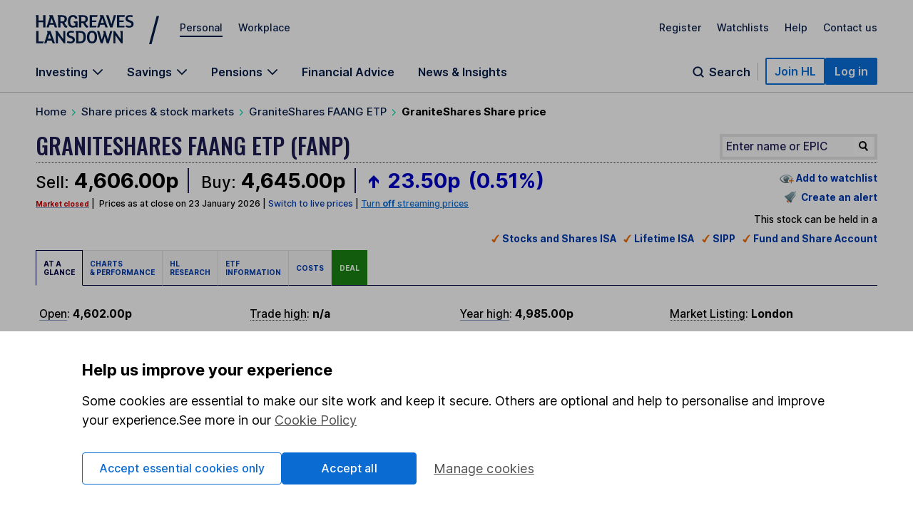

--- FILE ---
content_type: application/x-javascript
request_url: https://online.hl.co.uk/global/scr/lightstreamer.js
body_size: 86359
content:
/*
 * LIGHTSTREAMER - www.lightstreamer.com
 * Lightstreamer JavaScript Client
 * Version 6.2.6 build 1678
 * Copyright (c) 2004-2015 Weswit Srl. All Rights Reserved.
 * Contains: LightstreamerClient, Subscription, DynaGrid, StaticGrid
 * Globals
 */
(function(){function define(a,c,e){define.a[a]={e:c,d:e}}define.a={};define.b=function(a,c,e){for(var g=[],f=0;f<a.length;f++){var d=define.a[a[f]];if(!d)throw"All the modules must already be 'defined' Async load not supported: use a full-featured AMD loader like requirejs";d.c||define.b(d.e,d.d,a[f]);g.push(d.c)}a=c.apply(null,g);if(e)define.a[e].c=a};function require(a,c){define.b(a,c,null)};function u(){return function(h){return h}}function E(){return function(){}}function G(h){return function(f){this[h]=f}}function L(h){return function(){return this[h]}}function V(h){return function(){return h}}
    define("IllegalStateException",[],function(){function h(f){this.name="IllegalStateException";this.message=f}h.prototype={toString:function(){return["[",this.name,this.message,"]"].join("|")}};return h});
    define("Environment",["IllegalStateException"],function(h){var f="undefined"!==typeof window&&"undefined"!==typeof navigator&&"undefined"!==typeof document,e="undefined"!==typeof importScripts,d="object"==typeof process&&(/node(\.exe)?$/.test(process.execPath)||process.node&&process.v8||process.versions&&process.versions.node&&process.versions.v8);if(f&&!document.getElementById)throw new h("Not supported browser");var b={isBrowserDocument:function(){return f},isBrowser:function(){return!d&&(f||e)},
        isNodeJS:function(){return!f&&d},isWebWorker:function(){return!f&&!d&&e},jy:function(){return!f&&!d&&!e},browserDocumentOrDie:function(){if(!this.isBrowserDocument())throw new h("Trying to load a browser-only module on non-browser environment");}};b.isBrowserDocument=b.isBrowserDocument;b.isBrowser=b.isBrowser;b.isNodeJS=b.isNodeJS;b.isWebWorker=b.isWebWorker;b.browserDocumentOrDie=b.browserDocumentOrDie;return b});
    define("Helpers",["Environment"],function(h){var f=/^\s*([\s\S]*?)\s*$/,e=/,/,d=/\./,b={getTimeStamp:function(){return(new Date).getTime()},randomG:function(b){return Math.round(Math.random()*(b||1E3))},trim:function(b){return b.replace(f,"$1")},getNumber:function(b,a){if(b){if(!b.replace)return b;a?(b=b.replace(d,""),b=b.replace(e,".")):b=b.replace(e,"");return new Number(b)}return 0},isArray:function(b){return b.join&&"function"==typeof b.join},addEvent:function(b,a,d){if(!h.isBrowserDocument())return!1;
        "undefined"!=typeof b.addEventListener?b.addEventListener(a,d,!1):"undefined"!=typeof b.attachEvent&&b.attachEvent("on"+a,d);return!0},removeEvent:function(b,a,d){if(!h.isBrowserDocument())return!1;"undefined"!=typeof b.removeEventListener?b.removeEventListener(a,d,!1):"undefined"!=typeof b.detachEvent&&b.detachEvent("on"+a,d);return!0}};b.getTimeStamp=b.getTimeStamp;b.randomG=b.randomG;b.trim=b.trim;b.getNumber=b.getNumber;b.isArray=b.isArray;b.addEvent=b.addEvent;b.removeEvent=b.removeEvent;return b});
    define("BrowserDetection",["Environment"],function(h){function f(b){var c=a;return function(){null===c&&(c=-1<g.indexOf(b));return c}}function e(b){var c=a;return function(){if(null===c){c=!0;for(var a=0;a<b.length;a++)c=c&&b[a]()}return c}}function d(b,c){var d=a,e=a;return function(a,g){null===d&&(e=(d=b())?c():null);return d?a&&e?!0===g?e<=a:!1===g?e>=a:e==a:!0:!1}}function b(a){return function(){var b=a.exec(g);return b&&2<=b.length?b[1]:null}}function c(a){return function(){return!a()}}var a=
        h.isBrowser()?null:!1,g=h.isBrowser()?navigator.userAgent.toLowerCase():null,l=a;h={isProbablyRekonq:f("rekonq"),isProbablyAWebkit:f("webkit"),isProbablyPlaystation:f("playstation 3"),isProbablyChrome:d(f("chrome/"),b(RegExp("chrome/([0-9]+)","g"))),isProbablyAKhtml:function(){null===l&&(l=document.childNodes&&!document.all&&!navigator.RC&&!navigator.JC);return l},isProbablyKonqueror:d(f("konqueror"),b(RegExp("konqueror/([0-9.]+)","g"))),isProbablyIE:d(f("msie"),b(RegExp("msie\\s([0-9]+)[.;]","g"))),
        isProbablyFX:d(f("firefox"),b(/firefox\/(\d+\.?\d*)/)),isProbablyOldOpera:d(function(){return"undefined"!=typeof opera},function(){if(opera.version){var a=opera.version(),a=a.replace(RegExp("[^0-9.]+","g"),"");return parseInt(a)}return 7})};h.isProbablyAndroidBrowser=e([f("android"),h.isProbablyAWebkit,c(h.isProbablyChrome)]);h.isProbablyOperaMobile=e([h.isProbablyOldOpera,f("opera mobi")]);h.isProbablyApple=d(e([f("safari"),function(b){var c=a;return function(){if(null===c){c=!1;for(var a=0;a<b.length;a++)c=
        c||b[a]()}return c}}([f("ipad"),f("iphone"),f("ipod"),e([c(h.isProbablyAndroidBrowser),c(h.isProbablyChrome),c(h.isProbablyRekonq)])])]),b(/version\/(\d+\.?\d*)/));h.isProbablyRekonq=h.isProbablyRekonq;h.isProbablyChrome=h.isProbablyChrome;h.isProbablyAWebkit=h.isProbablyAWebkit;h.isProbablyPlaystation=h.isProbablyPlaystation;h.isProbablyAndroidBrowser=h.isProbablyAndroidBrowser;h.isProbablyOperaMobile=h.isProbablyOperaMobile;h.isProbablyApple=h.isProbablyApple;h.isProbablyAKhtml=h.isProbablyAKhtml;
        h.isProbablyKonqueror=h.isProbablyKonqueror;h.isProbablyIE=h.isProbablyIE;h.isProbablyFX=h.isProbablyFX;h.isProbablyOldOpera=h.isProbablyOldOpera;return h});
    define("List",[],function(){function h(){this.data=[]}h.prototype={add:function(f){this.data.push(f)},remove:function(f){f=this.find(f);if(0>f)return!1;this.data.splice(f,1);return!0},contains:function(f){return 0<=this.find(f)},find:function(f){for(var e=0;e<this.data.length;e++)if(this.data[e]===f)return e;return-1},forEach:function(f){for(var e=0;e<this.data.length;e++)f(this.data[e])},asArray:function(){return[].concat(this.data)},clean:function(){this.data=[]}};h.prototype.add=h.prototype.add;
        h.prototype.remove=h.prototype.remove;h.prototype.forEach=h.prototype.forEach;h.prototype.asArray=h.prototype.asArray;h.prototype.clean=h.prototype.clean;return h});
    define("EnvironmentStatus",["Helpers","BrowserDetection","Environment","List"],function(h,f,e,d){function b(a,b,c,d,e){return function(){a[b]||(a[c]=!0,d.forEach(function(a){try{if(a[e])a[e]();else a()}catch(b){}}),"preunloading"!=b&&d.clean(),a[b]=!0,a[c]=!1)}}function c(a,b){setTimeout(function(){if(a[b])a[b]();else a()},0)}function a(a,b,c,d){setTimeout(function(){c?d?a.apply(c,d):a.apply(c):d?a.apply(null,d):a()},b)}function g(){m=!0}var l=new d,n=new d,k=new d,m=!1,p={vh:"onloadDone",Gs:"onloadInprogress",
        ci:"unloaded",Po:"unloading",Ps:"preunloading"};d={};for(var q in p)d[p[q]]=q;q={vh:!1,Gs:!1,ci:!1,Po:!1,Ps:!1,isLoaded:L("vh"),isUnloaded:L("ci"),isUnloading:L("Po"),addOnloadHandler:function(a){this.ly()?n.add(a):c(a,"onloadEvent")},addUnloadHandler:function(a){this.my()?l.add(a):c(a,"unloadEvent")},addBeforeUnloadHandler:function(a){k.add(a);this.Ps&&c(a,"preUnloadEvent")},removeOnloadHandler:function(a){n.remove(a)},removeUnloadHandler:function(a){l.remove(a)},removeBeforeUnloadHandler:function(a){k.remove(a)},
        ly:function(){return!(this.vh||this.Gs)},my:function(){return!(this.ci||this.Po)},Ou:function(){h.addEvent(window,"unload",this.ov);h.addEvent(window,"beforeunload",this.Qu);if(document&&"undefined"!=typeof document.readyState){if("COMPLETE"==document.readyState.toUpperCase()){this.qi();return}a(this.eq,1E3,this)}else if(this.Br()){this.qi();return}if(!h.addEvent(window,"load",this.dk))this.qi();else if(f.isProbablyOldOpera()){var b=!1;f.isProbablyOldOpera(9,!1)&&(b=!0,h.addEvent(document,"DOMContentLoaded",
            g));a(this.dq,1E3,this,[b])}},qi:function(){a(this.dk,0)},eq:function(){this.vh||("COMPLETE"==document.readyState.toUpperCase()?this.dk():a(this.eq,1E3,this))},dq:function(b){this.vh||(m||!b&&this.Br()?this.dk():a(this.dq,1E3,this,[b]))},Br:function(){return"undefined"!=typeof document.getElementsByTagName&&"undefined"!=typeof document.getElementById&&(null!=document.getElementsByTagName("body")[0]||null!=document.body)}};q.dk=b(q,d.onloadDone,d.onloadInprogress,n,"onloadEvent");q.ov=b(q,d.unloaded,
        d.unloading,l,"unloadEvent");q.Qu=b(q,d.preunloading,d.preunloading,k,"preUnloadEvent");e.isBrowserDocument()?q.Ou():q.qi();q.addOnloadHandler=q.addOnloadHandler;q.addUnloadHandler=q.addUnloadHandler;q.addBeforeUnloadHandler=q.addBeforeUnloadHandler;q.removeOnloadHandler=q.removeOnloadHandler;q.removeUnloadHandler=q.removeUnloadHandler;q.removeBeforeUnloadHandler=q.removeBeforeUnloadHandler;q.isLoaded=q.isLoaded;q.isUnloaded=q.isUnloaded;q.isUnloading=q.isUnloading;return q});
    define("Global",["EnvironmentStatus","Environment"],function(h,f){var e={Wt:h,toString:function(){return"[Lightstreamer javascript client version "+this.version+" build "+this.build+"]"},va:function(d,b,c,a){d=(a||"_")+d;this[d]||(this[d]={});this[d][b]=c;return"Lightstreamer."+d+"."+b},Mx:function(d,b,c){d=(c||"_")+d;return this[d]&&this[d][b]},Jl:function(d,b,c){d=(c||"_")+d;if(this[d]&&this[d][b]){delete this[d][b];for(var a in this[d])return;delete this[d]}},fv:function(d,b){var c=(b||"_")+d;
        this[c]&&delete this[c]},uj:{},Cu:function(d){var b=this.uj,c=d.nf;b[c]||(b[c]=[]);b[c].push(d)},xA:function(d){var b=d.nf,c=this.uj[b];if(c){for(var a=0;a<c.length;a++)c[a]==d&&c.splice(a,1);0==c.length&&delete c[b]}},sx:function(d){return this.uj[d]&&(d=this.uj[d])&&0<d.length?d[0]:null}};f.isBrowserDocument()&&(window.OpenAjax&&OpenAjax.hub&&OpenAjax.hub.registerLibrary("Lightstreamer","http://www.lightstreamer.com/",e.version),window.Lightstreamer=e);e.version="6.2.6";e.build="1678";return e});
    define("LoggerProxy",["Helpers"],function(h){function f(b){this.mo(b)}function e(){return!1}var d={error:e,warn:e,info:e,debug:e,fatal:e,isDebugEnabled:e,isInfoEnabled:e,isWarnEnabled:e,isErrorEnabled:e,isFatalEnabled:e};f.prototype={mo:function(b){this.Qa=b||d},logFatal:function(b){this.dy()&&(b+=this.we(arguments,1),this.fatal(b))},fatal:function(b,c){this.Qa.fatal(b,c)},dy:function(){return!this.Qa.isFatalEnabled||this.Qa.isFatalEnabled()},logError:function(b){this.Ar()&&(b+=this.we(arguments,
        1),this.error(b))},logErrorExc:function(b,c){this.Ar()&&(c+=this.we(arguments,2),this.error(c,b))},error:function(b,c){this.Qa.error(b,c)},Ar:function(){return!this.Qa.isErrorEnabled||this.Qa.isErrorEnabled()},logWarn:function(b){this.yy()&&(b+=this.we(arguments,1),this.warn(b))},warn:function(b,c){this.Qa.warn(b,c)},yy:function(){return!this.Qa.isWarnEnabled||this.Qa.isWarnEnabled()},logInfo:function(b){this.isInfoLogEnabled()&&(b+=this.we(arguments,1),this.info(b))},info:function(b,c){this.Qa.info(b,
        c)},isInfoLogEnabled:function(){return!this.Qa.isInfoEnabled||this.Qa.isInfoEnabled()},logDebug:function(b){this.isDebugLogEnabled()&&(b+=this.we(arguments,1),this.debug(b))},debug:function(b,c){this.Qa.debug(b,c)},isDebugLogEnabled:function(){return!this.Qa.isDebugEnabled||this.Qa.isDebugEnabled()},we:function(b,c){for(var a=" {",d=c?c:0;d<b.length;d++)try{var e=b[d];null===e?a+="NULL":0>e.length?a+="*":null!=e.charAt?a+=e:e.message?(a+=e.message,e.stack&&(a+="\n"+e.stack+"\n")):e[0]==e?a+=e:h.isArray(e)?
        (a+="(",a+=this.we(e),a+=")"):a+=e;a+=" "}catch(f){a+="missing-parameter "}return a+"}"}};f.prototype.debug=f.prototype.debug;f.prototype.isDebugLogEnabled=f.prototype.isDebugLogEnabled;f.prototype.logDebug=f.prototype.logDebug;f.prototype.info=f.prototype.info;f.prototype.isInfoLogEnabled=f.prototype.isInfoLogEnabled;f.prototype.logInfo=f.prototype.logInfo;f.prototype.warn=f.prototype.warn;f.prototype.isWarnEnabled=f.prototype.isWarnEnabled;f.prototype.logWarn=f.prototype.logWarn;f.prototype.error=
        f.prototype.error;f.prototype.isErrorEnabled=f.prototype.isErrorEnabled;f.prototype.logError=f.prototype.logError;f.prototype.logErrorExc=f.prototype.logErrorExc;f.prototype.fatal=f.prototype.fatal;f.prototype.isFatalEnabled=f.prototype.isFatalEnabled;f.prototype.logFatal=f.prototype.logFatal;return f});
    define("IllegalArgumentException",[],function(){function h(f){this.name="IllegalArgumentException";this.message=f}h.prototype={toString:function(){return["[",this.name,this.message,"]"].join("|")}};return h});
    define("LoggerManager",["LoggerProxy","IllegalArgumentException"],function(h,f){var e={},d=null,b={setLoggerProvider:function(b){if(b&&!b.getLogger)throw new f("The given object is not a LoggerProvider");d=b;for(var a in e)d?e[a].mo(d.getLogger(a)):e[a].mo(null)},getLoggerProxy:function(b){e[b]||(e[b]=d?new h(d.getLogger(b)):new h);return e[b]},resolve:u()};b.setLoggerProvider=b.setLoggerProvider;b.getLoggerProxy=b.getLoggerProxy;b.resolve=b.resolve;return b});
    define("lscA",["Environment"],function(h){return{Xd:1E3,op:200,kp:1,Bc:0,lp:2,cp:3,np:4,cl:"1678",wg:!h.isBrowserDocument()||"http:"!=document.location.protocol&&"https:"!=document.location.protocol?"file:":document.location.protocol,eb:"lightstreamer.stream",Te:"lightstreamer.protocol",Yd:"lightstreamer.session",zg:"lightstreamer.subscriptions",bl:"lightstreamer.actions",Ra:"lightstreamer.sharing",jp:"lightstreamer.flash",FC:"lightstreamer.stats",Zd:"Lightstreamer_",gl:"lightstreamer",Cc:"UNORDERED_MESSAGES",
        Ag:{length:-1,toString:V("[UNCHANGED]")},CONNECTING:"CONNECTING",Ib:"CONNECTED:",yg:"STREAM-SENSING",fi:"WS-STREAMING",vg:"HTTP-STREAMING",Ve:"STALLED",Cg:"WS-POLLING",Wd:"HTTP-POLLING",dc:"DISCONNECTED",Bg:"DISCONNECTED:WILL-RETRY",kl:"WS",ei:"HTTP",il:"RAW",el:"DISTINCT",ug:"COMMAND",hl:"MERGE"}});
    define("lscF",["LoggerManager","Helpers","lscA"],function(h,f,e){function d(a){this.Ha=null;this.vt(a)}function b(a,g){return"var callFun \x3d "+function(a,g){window.name!=a||(window!=top||window.Lightstreamer&&window.Lightstreamer.Wt)||(window.name=g,window.close())}.toString()+"; callFun('"+a+"', '"+g+"');"}function c(a,g,b,c){this.log=a;this.Jy=g;this.Uh=b;this.iq=c}var a=0,g=0,l=!1,n=!1,k=h.getLoggerProxy(e.Ra),m=[];d.prototype={vt:function(a){k.logDebug(h.resolve(3));this.Ha=a;this.EA()||
    this.Yb()},Yb:function(){k.logDebug(h.resolve(4));this.Ha=null;delete m[this.aA]},EA:function(){try{return this.Ha?!0:!1}catch(a){return!1}},Xh:function(){return this.hC()},hC:function(){k.logDebug(h.resolve(5));var a=1;try{if(null==this.Ha)return a=2,new c("null",a,!1,!0);if(this.Ha.closed)return a=3,this.Yb(),new c("closed",a,!1,!0);if(!this.Ha.Lightstreamer)return a=4,this.Yb(),new c("not global",a,!1,!1);a=5;return new c("OK",a,!0,!1)}catch(g){return this.Yb(),new c("exception "+a+" "+g,6,!1,
        !0)}},fn:function(c,d,e){var t=null;try{m[c]&&(t=m[c])}catch(r){t=null}if(t&&(delete m[c],this.Rr(t,c,d)))return!0;a:{var t="javascript:"+('eval("'+b(c,c+"__TRASH")+'; ")'),D=null;k.logDebug(h.resolve(1));if(n)t=!1;else{try{var z;if(window.GC){var y=!0;-5>g-a&&(y=!1);window.gu&&y?(a++,z=e>f.getTimeStamp()?window.gu(t,c,"height\x3d100,width\x3d100",!0):!1):(l||(l=!0,k.logWarn(h.resolve(0))),a=0,z=null)}else z=e>f.getTimeStamp()?window.open(t,c,"height\x3d100,width\x3d100",!0):!1;D=z}catch(w){k.logDebug(h.resolve(2),
        w);t=!1;break a}if(D)try{g++}catch(x){n=!0}t=D}}if(!1===t)return k.logDebug(h.resolve(6)),!1;if(!t)return k.logDebug(h.resolve(7)),!0;k.logDebug(h.resolve(8));this.Rr(t,c,d);return!0},Rr:function(a,g,c){try{k.logDebug(h.resolve(9));if(a.closed)return k.logDebug(h.resolve(10)),!1;var b=a;if(c){if(a==a.top&&!a.Lightstreamer){k.logDebug(h.resolve(11));try{c=trashName,a.name!=g&&a.name!=c||a.close()}catch(d){k.logDebug(h.resolve(12),d)}return!1}b=a.parent;if(null==b)return k.logDebug(h.resolve(13)),!1}if(!b.Lightstreamer)return k.logDebug(h.resolve(14)),
        !1;if(!b.Lightstreamer.Wt)return k.logDebug(h.resolve(15)),!1;k.logDebug(h.resolve(16));this.Ha=b;this.aA=g;m[g]=a}catch(e){return k.logDebug(h.resolve(17),e),!1}return!0}};c.prototype.toString=function(){return["[|TestResult",this.log,this.Jy,this.Uh,this.iq,"]"].join("|")};d.hu=c;return d});
    define("Executor",["Helpers","EnvironmentStatus","Environment"],function(h,f,e){function d(){}function b(a,b){return a.time===b.time?a.Kn-b.Kn:a.time-b.time}function c(){y=!1;g()}function a(){if(t)clearInterval(t);else if(e.isBrowserDocument()&&"undefined"!=typeof postMessage){z=function(){window.postMessage("Lightstreamer.run",D)};var a=function(a){("Lightstreamer.run"==a.data&&"*"==D||a.origin==D)&&c()};h.addEvent(window,"message",a);y||(y=!0,z());!1==y&&(h.removeEvent(window,"message",a),z=d)}else e.isNodeJS()&&
    ("undefined"!=typeof process&&process.nextTick)&&(z=function(){process.nextTick(c)});t=setInterval(g,l)}function g(){if(f.ci)clearInterval(t);else{m=h.getTimeStamp();if(0<k.length){n&&(k.sort(b),n=!1);for(var a;0<k.length&&k[0].time<=m&&!f.ci;)a=k.shift(),a.rf&&(w.executeTask(a),a.step&&s.push(a))}for(0>=k.length&&(r=0);0<s.length;)a=s.shift(),a.step&&(a.Kn=r++,w.addPackedTimedTask(a,a.step,!0));m>=q&&(q=m+p,k=[].concat(k))}}var l=50,n=!1,k=[],m=h.getTimeStamp(),p=108E5,q=m+p,s=[],t=null,r=0,D=!e.isBrowserDocument()||
    "http:"!=document.location.protocol&&"https:"!=document.location.protocol?"*":document.location.protocol+"//"+document.location.hostname+(document.location.port?":"+document.location.port:""),z=d,y=!1,w={toString:function(){return["[|Executor",l,k.length,"]"].join("|")},getQueueLength:function(){return k.length},packTask:function(a,b,c){return{rf:a,Yl:b||null,De:c||null,Kn:r++}},addPackedTimedTask:function(a,b,c){a.step=c?b:null;a.time=m+parseInt(b);if(isNaN(a.time))try{throw Error();}catch(d){throw a=
        "Executor error for time: "+b,d.stack&&(a+=" "+d.stack),a;}k.push(a);n=!0},addRepetitiveTask:function(a,b,c,d){return this.addTimedTask(a,b,c,d,!0)},stopRepetitiveTask:function(a){a&&(a.rf=null,a.step=null)},addTimedTask:function(a,b,c,d,e){a=this.packTask(a,c,d);this.addPackedTimedTask(a,b,e);0!=b||y||(y=!0,z());return a},modifyTaskParam:function(a,b,c){a.De[b]=c},modifyAllTaskParams:function(a,b){a.De=b},delayTask:function(a,b){a.time+=b;n=!0},executeTask:function(a,b){try{var c=b||a.De;a.Yl?c?
        a.rf.apply(a.Yl,c):a.rf.apply(a.Yl):c?a.rf.apply(null,c):a.rf()}catch(d){}}};e.isWebWorker()?setTimeout(a,1):a();w.getQueueLength=w.getQueueLength;w.packTask=w.packTask;w.addPackedTimedTask=w.addPackedTimedTask;w.addRepetitiveTask=w.addRepetitiveTask;w.stopRepetitiveTask=w.stopRepetitiveTask;w.addTimedTask=w.addTimedTask;w.modifyTaskParam=w.modifyTaskParam;w.modifyAllTaskParams=w.modifyAllTaskParams;w.delayTask=w.delayTask;w.executeTask=w.executeTask;return w});
    define("Inheritance",["IllegalStateException"],function(h){function f(d,b,c){if(b)return c?b.apply(d,c):b.apply(d)}var e={au:function(d,b,c,a){for(var g in b.prototype)if(!d.prototype[g])d.prototype[g]=b.prototype[g];else if(a){var f;a:{f=b.prototype;var n=void 0;for(n in f)if(f[g]==f[n]&&g!=n){f=n;break a}f=null}if(f){if(d.prototype[f]&&d.prototype[f]!==d.prototype[g]&&b.prototype[f]!==b.prototype[f])throw new h("Can't solve alias collision, try to minify the classes again ("+f+", "+g+")");d.prototype[f]=
        d.prototype[g]}}c||(d.prototype._super_=b,d.prototype._callSuperConstructor=e._callSuperConstructor,d.prototype._callSuperMethod=e._callSuperMethod)},_callSuperMethod:function(d,b,c){return f(this,d.prototype._super_.prototype[b],c)},_callSuperConstructor:function(d,b){f(this,d.prototype._super_,b)}};return e.au});
    define("CookieManager",["Helpers","Environment"],function(h,f){var e=!1,d={areCookiesEnabled:function(){return e},getAllCookiesAsSingleString:function(){return this.areCookiesEnabled()?document.cookie.toString():null},writeCookie:function(b,c){this.Vt(b,c,"")},Vt:function(b,c,a){this.areCookiesEnabled()&&(document.cookie=encodeURIComponent(b)+"\x3d"+c+"; "+a+"path\x3d/;")},readCookie:function(b){if(!this.areCookiesEnabled())return null;b=encodeURIComponent(b)+"\x3d";for(var c=this.getAllCookiesAsSingleString(),
                                                                                                                                                                                                                                                                                                                                                                                                                                                                                                   c=c.split(";"),a=0;a<c.length;a++)if(c[a]=h.trim(c[a]),0==c[a].indexOf(b))return c[a].substring(b.length,c[a].length);return null},removeCookie:function(b){if(this.areCookiesEnabled()){var c=new Date;c.setTime(c.getTime()-864E5);this.Vt(b,"deleting","expires\x3d"+c.toGMTString()+"; ")}},bv:function(){if(f.isBrowserDocument()&&("http:"==document.location.protocol||"https:"==document.location.protocol)){e=!0;var b="LS__cookie_test"+h.randomG();this.writeCookie(b,"testing");var c=this.readCookie(b);
        if("testing"==c&&(this.removeCookie(b),c=this.readCookie(b),null==c))return;e=!1}}};d.bv();d.areCookiesEnabled=d.areCookiesEnabled;d.getAllCookiesAsSingleString=d.getAllCookiesAsSingleString;d.writeCookie=d.writeCookie;d.removeCookie=d.removeCookie;d.readCookie=d.readCookie;return d});
    define("lscG",["Environment"],function(h){var f=RegExp("\\.","g"),e=RegExp("-","g"),d={".":!0," ":!0,0:!0},b={Dr:function(){return h.isBrowser()?!1===navigator.onLine:!1},Np:function(){try{return"undefined"!=typeof localStorage&&null!==localStorage&&localStorage.getItem&&localStorage.setItem}catch(b){return!1}},pc:function(){try{return document.domain}catch(b){return""}},Om:function(){if(!h.isBrowserDocument())return!0;try{return-1<document.location.host.indexOf("[")?!0:b.pc()==document.location.hostname}catch(c){return!1}},
        ef:function(b){if("undefined"!=typeof b){if(!0===b||!1===b)return!0===b;if(null!=b)return isNaN(b)||""==b?(b||""==b)&&b.toString?b.toString():isNaN(b)?NaN:b:b.charAt&&b.charAt(0)in d&&b.toString?b.toString():parseFloat(b,10)}return null},Ij:function(b){return require.Ij?require.Ij(b):require(b)},ca:function(b,a){b=b||{};if(a)for(var g in a)b[g]=a[g];return b},nk:function(b){return b.replace(f,"_").replace(e,"__")},getReverse:function(b){var a={},g;for(g in b)a[b[g]]=g;return a}};return b});
    define("lscAZ",["lscA"],function(h){function f(e,d,b){this.id=e;this.U=d;this.status=b}f.prototype={yb:L("status")};return{$f:function(e,d){return this.Tn(d+"_"+e)},zC:function(e,d,b){b=b.join("|");this.write(h.Zd+d+"_"+e,b)},Kl:function(e,d){this.clean(h.Zd+d+"_"+e)},ck:function(e){return this.Tn(e)},nA:function(e){e=this.Tn(e);if(!e)return null;for(var d=[],b=0;b<e.length;b++){var c=e[b].split("_");if(2==c.length){var a=this.$f(c[1],c[0]);null!=a&&d.push(new f(c[0],c[1],a))}}return d},
        ql:function(e,d,b){e=h.Zd+e;d+=b?"_"+b:"";b=this.bk(e);if(!b)b="|";else if(-1<b.indexOf("|"+d+"|"))return!1;this.write(e,b+(d+"|"));return!0},Gh:function(e,d,b){e=h.Zd+e;d+=b?"_"+b:"";if(b=this.bk(e))d="|"+d+"|",-1<b.indexOf(d)&&(b=b.replace(d,"|"),"|"==b?this.clean(e):this.write(e,b))},sw:function(){for(var e=this.keys(),d=[],b=0;b<e.length;b++)0==e[b].indexOf(h.Zd)&&(e[b]=e[b].substring(h.Zd.length),d.push(e[b]));return d},Tn:function(e){e=h.Zd+e;e=this.bk(e);if(!e)return null;e=e.split("|");""==
        e[0]&&e.shift();""==e[e.length-1]&&e.pop();return 0<e.length?e:null}}});define("lscAa",["lscG","lscAZ"],function(h,f){return h.ca({bk:function(e){return localStorage.getItem(e)},write:function(e,d){localStorage.setItem(e,d)},clean:function(e){localStorage.removeItem(e)},keys:function(){for(var e=[],d=0;d<localStorage.length;d++)e.push(localStorage.key(d));return e}},f)});
    define("lscAX",["CookieManager","lscAZ","lscG","Helpers"],function(h,f,e,d){return e.ca({bk:function(b){return h.readCookie(b)},write:function(b,c){h.writeCookie(b,c)},clean:function(b){h.removeCookie(b)},keys:function(){for(var b=[],b=h.getAllCookiesAsSingleString().split(";"),c=0;c<b.length;c++)b[c]=d.trim(b[c]),b[c]=b[c].substring(0,b[c].indexOf("\x3d")),b[c]=decodeURIComponent(b[c]);return b}},f)});
    define("Dismissable",["Executor"],function(h){function f(){this.initTouches()}f.prototype={clean:E(),initTouches:function(e){this.Io=this.vf=0;this.timeout=e||5E3},uC:function(e){e==this.Io&&0>=this.vf&&this.clean()},dismiss:function(){this.vf--;0>=this.vf&&h.addTimedTask(this.uC,this.timeout,this,[this.Io])},touch:function(){this.Io++;0>this.vf&&(this.vf=0);this.vf++}};f.prototype.touch=f.prototype.touch;f.prototype.dismiss=f.prototype.dismiss;f.prototype.clean=f.prototype.clean;f.prototype.initTouches=
        f.prototype.initTouches;return f});define("lscAW","lscAa lscAX Executor Dismissable Inheritance lscA Helpers lscG".split(" "),function(h,f,e,d,b,c,a,g){function l(a){this._callSuperConstructor(l);this.fa=a;this.Ok=null}var n=[],k=c.Xd+c.op,m=6E4;l.prototype={start:function(){this.Ok&&e.stopRepetitiveTask(this.Ok);this.Ok=e.addRepetitiveTask(this.$p,m,this);e.addTimedTask(this.$p,0,this)},clean:function(){e.stopRepetitiveTask(this.Ok);for(var a=0;a<n.length;a++)if(n[a]==this){n.splice(a,1);
        break}},$p:function(){for(var b=a.getTimeStamp(),g=this.fa.sw(),c=0;c<g.length;c++)0<g[c].indexOf("_")&&this.rd(g[c],null,b);for(c=0;c<g.length;c++)-1>=g[c].indexOf("_")&&this.cv(g[c])},rd:function(a,b,g){if(!b){b=a.split("_");if(2!=b.length)return!1;a=b[0];b=b[1]}var d=this.fa.$f(b,a);return d?g?g-d[c.Bc]>k?(this.fa.Kl(b,a),!1):!0:!0:!1},cv:function(a){for(var b=this.fa.ck(a),g=0;g<b.length;g++)0<b[g].indexOf("_")?this.rd(b[g])||this.fa.Gh(a,b[g]):this.rd(b[g],a)||this.fa.Gh(a,b[g])}};b(l,d,!1,!0);
        h=new l(h);var p=new l(f),q=g.Np()?h:p;return{start:function(a){a=a?p:q;for(var b=0;b<n.length;b++)if(n[b]==a){a.touch();return}n.push(a);a.touch();a.start()},stop:function(a){a=a?p:q;for(var b=0;b<n.length;b++)n[b]==a&&a.dismiss()},KC:function(a){m=a;for(a=0;a<n.length;a++)n[a].start()}}});
    define("IFrameHandler",["BrowserDetection","EnvironmentStatus","Environment"],function(h,f,e){var d=h.isProbablyAWebkit()&&h.isProbablyChrome(32,!0)?null:"about:blank",b={},c={createFrame:function(a,c){if(!e.isBrowserDocument())return null;var f=document.getElementsByTagName("BODY")[0];if(!f)return null;c=c||d;var n=document.createElement("iframe");n.style.visibility="hidden";n.style.height="0px";n.style.width="0px";n.style.display="none";n.name=a;n.id=a;h.isProbablyIE()||h.isProbablyOldOpera()?(n.src=
        c,f.appendChild(n)):(f.appendChild(n),n.src=c);try{if(n.contentWindow){try{n.contentWindow.name=a}catch(k){}b[a]=n.contentWindow;return b[a]}return document.frames&&document.frames[a]?(b[a]=document.frames[a],b[a]):null}catch(m){return null}},getFrameWindow:function(a,c,d){c&&!b[a]&&this.createFrame(a,d);return b[a]||null},disposeFrame:function(a){if(b[a]){try{document.getElementsByTagName("BODY")[0].removeChild(document.getElementById(a))}catch(c){}delete b[a]}},removeFrames:function(){for(var a in b)try{document.getElementsByTagName("BODY")[0].removeChild(document.getElementById(a))}catch(c){}b=
    {}}};c.createFrame=c.createFrame;c.getFrameWindow=c.getFrameWindow;c.disposeFrame=c.disposeFrame;c.removeFrames=c.removeFrames;f.addUnloadHandler(c.removeFrames);return c});
    define("lscAY","Executor lscA lscAW lscAa lscAX Helpers EnvironmentStatus IFrameHandler LoggerManager lscG Environment".split(" "),function(h,f,e,d,b,c,a,g,l,n,k){function m(a,g,c){k.browserDocumentOrDie();this.U=a;this.rj=this.id=null;this.Bk=500;this.Ao=g;this.hf=null;this.host=location.host;this.Pc=null;this.Bh=!1;this.Nq=0;c?(this.fa=b,e.start(!0)):(this.fa=q,e.start());this.iw=c;this.Ho=this.Fk=null;this.ea();this.Ss();this.Tq();this.uh={};p.logInfo(l.resolve(19),
        this)}var p=l.getLoggerProxy(f.Ra),q=n.Np()?d:b,s=c.randomG(),t=f.Bc;m.Im=function(){return q};m.prototype={toString:function(){return["[SharedStatus",this.id,this.U,"]"].join("|")},ea:function(){this.id=s++;this.fa.ql(this.U,this.id)?this.fa.$f(this.U,this.id)?this.ea():(this.Pc=this.ow(),a.addBeforeUnloadHandler(this),a.addUnloadHandler(this)):this.ea()},start:function(){this.Ho=h.addRepetitiveTask(this.qA,f.Xd,this);p.logInfo(l.resolve(20),this)},Tq:function(){g.getFrameWindow(this.Pc,!0)?(this.Bk=
        500,this.Fk=h.addTimedTask(this.start,0,this)):(this.Fk=h.addTimedTask(this.Tq,this.Bk,this),this.Bk*=2)},da:L("id"),vu:function(a){a!=this.hf&&(this.hf=a,this.fa.ql(a,this.id,this.U))},Vs:function(a){this.hf!=a?p.logError(l.resolve(18),this.hf,a):this.hf=null;this.fa.Gh(a,this.id,this.U)},fx:function(a){a=this.fa.nA(a);if(!a)return 0;for(var b=0,g=0;g<a.length;g++)c.getTimeStamp()-a[g].yb()[t]>f.Xd||b++;return b},Ss:function(){this.rj=c.getTimeStamp()+this.Nq;this.fa.zC(this.U,this.id,[this.rj,this.Pc,
        this.host,f.cl,f.wg])},qA:function(){if(this.Bh)p.logDebug(l.resolve(23)),this.Bh=!1;else{var a=!1;if(this.Ao){p.logDebug(l.resolve(24),this);var b=this.fa.ck(this.U);if(b){p.logDebug(l.resolve(26),this.U);for(var g=0;g<b.length;g++)if(b[g]!=this.id){var d=this.fa.$f(this.U,b[g]);d?d[f.cp]!=f.cl||d[f.np]!=f.wg?p.logDebug(l.resolve(28),b[g]):(d[t]==this.rj&&(this.Nq=c.randomG(5)),d[t]>this.rj?a|=this.Vy(b[g],d[t]):this.uh[b[g]]&&delete this.uh[b[g]]):p.logDebug(l.resolve(27),b[g])}}else p.logDebug(l.resolve(25),
        this)}a||(p.logDebug(l.resolve(29)),this.fa.ql(this.U,this.id),this.Ss())}},Vy:function(a,b){p.logDebug(l.resolve(30),a,b);if(this.uh[a])if(this.uh[a]!=b)p.logInfo(l.resolve(21)),this.Si();else return!1;this.uh[a]=b;return!0},ow:function(){return n.nk("LSF__"+n.pc()+"_"+this.id+"_"+this.U)},Si:function(){this.clean();this.Ao&&h.executeTask(this.Ao)},Pr:function(){this.fa.Kl(this.U,this.id);this.fa.Gh(this.U,this.id);this.Bh=!0},clean:function(){p.logInfo(l.resolve(22),this);h.stopRepetitiveTask(this.Ho);
        h.stopRepetitiveTask(this.Fk);g.disposeFrame(this.Pc);this.Pc=this.Fk=this.Ho=null;this.Vs(this.hf);this.Pr()},unloadEvent:function(){this.clean()},preUnloadEvent:function(){this.Pr()},ka:function(){this.clean();a.removeBeforeUnloadHandler(this);a.removeUnloadHandler(this);e.stop(this.iw)}};m.prototype.unloadEvent=m.prototype.unloadEvent;m.prototype.preUnloadEvent=m.prototype.preUnloadEvent;return m});
    define("lscAR","lscF Executor LoggerManager BrowserDetection Inheritance CookieManager lscAY Helpers lscA lscG".split(" "),function(h,f,e,d,b,c,a,g,l,n){function k(a,b,g,d,e){this._callSuperConstructor(k,[a]);this.appName=b;this.ul=this.th=this.fe=null;this.qo=!0;this.Vf={};this.Yc={};this.sn=0;this.Kc=e||5E3;this.ee=null;this.Mo=!1;this.Uk=this.Qk=0;this.Lo=!1;this.yC=g;this.og=d;c.areCookiesEnabled()&&f.addRepetitiveTask(this.hv,6E4,this)}function m(a){for(var b in a)return b}
        var p=m({Yb:!0}),q=m({fn:!0}),s=m({Xh:!0}),t=e.getLoggerProxy(l.Ra),r=h.hu;k.prototype={Yb:function(){this._callSuperMethod(k,p);this.th=this.fe=null},tf:function(){return null!=this.Ha?(this.It(),null!==this.Ha?this.Ha:null):null},Qv:function(a){this.qo=!a},FA:function(a,b){var g=null;if((this.Lo||null==a)&&this.yC)t.logDebug(e.resolve(31)),g=this.cw(),this.Lo=!1;else if(null!=a)t.logDebug(e.resolve(32)),this.vt(a),this.Lo=!0;else return 10==this.sn&&t.logDebug(e.resolve(33)),10>=this.sn&&this.sn++,
            null;t.logDebug(e.resolve(34));var c=this.It();t.logDebug(e.resolve(35),c);if(null!=this.Ha){t.logDebug(e.resolve(36));this.Uk=0;try{return this.Vf["LS6__"+n.pc()+"_"+this.fe+"_"+this.appName]="OK",this.Ha}catch(k){t.logDebug(e.resolve(37))}}if(d.isProbablyOldOpera()&&b&&g&&"null"==g.log)return t.logDebug(e.resolve(38)),f.executeTask(b),null;this.Uk++;10<=this.Uk&&(this.Uk=0,b&&this.ty()?(t.logDebug(e.resolve(39)),f.executeTask(b)):(t.logDebug(e.resolve(40)),this.Mo=!0));return null},fn:function(a,
                                                                                                                                                                                                                                                                                                                                                                                                                                                                                                                                 b,g){return!1===this._callSuperMethod(k,q,[a,!0,b])?!1:this.Jt(g)},ty:function(){if(this.Ev)return t.logDebug(e.resolve(41)),!0;if(d.isProbablyOldOpera())return t.logDebug(e.resolve(42)),!0;if(d.isProbablyChrome())return t.logDebug(e.resolve(43)),!0;if(d.isProbablyApple(7,!1))return t.logDebug(e.resolve(44)),!0},Jw:function(){if(!c.areCookiesEnabled())return null;this.ul=null;var b=l.Xd+(this.qo?l.op:0),d=a.Im(),k=d.ck(this.appName);if(!k)return t.logDebug(e.resolve(45)),null;for(var s=0;s<k.length;s++){var r=
            k[s]+"_"+this.appName,h=d.$f(this.appName,k[s]);if(h)if(this.Vf[h[l.kp]])t.logDebug(e.resolve(47),r);else if(h[l.cp]!=l.cl||h[l.np]!=l.wg)t.logDebug(e.resolve(48),h);else{var n=g.getTimeStamp(),q=n-parseInt(h[l.Bc]),p=1E3-q;if(q>b)this.Yc[r]?q>2*l.Xd?(this.Yc[r]=null,t.logDebug(e.resolve(49),r)):(this.Yc[r]=h[l.Bc],this.og&&f.executeTask(this.og,[p]),t.logDebug(e.resolve(50),r)):t.logDebug(e.resolve(51),r);else{if(this.qo)if(!this.Yc[r]){t.logDebug(e.resolve(52),r);this.Yc[r]=h[l.Bc];this.og&&f.executeTask(this.og,
            [p]);continue}else if(this.Yc[r]==h[l.Bc]){t.logDebug(e.resolve(53),r);this.og&&f.executeTask(this.og,[p]);continue}this.ul=n+l.Xd-q;t.logDebug(e.resolve(54),r);return{L:h,id:k[s]}}}else t.logDebug(e.resolve(46),r)}return null},cw:function(){var a=this.Jw();if(!a)return!1;var b=a.L,g=b[l.kp],a=this.fn(g,this.ul,a.id);this.Vf[g]=!1===a||!a.Uh&&!1==a.iq?!1:a.log?a.log:"unknown";b[l.lp]&&b[l.lp]!=location.host&&(this.Ev=!0);return a},Xh:function(){var a=this._callSuperMethod(k,s);a.Uh||(this.fe=null);
            return a},It:function(){return this.fe?this.Jt(this.fe):this.gC()},Jt:function(a){var b=this.Xh();if(!b.Uh)return b;t.logDebug(e.resolve(55));b=0;try{var g=this.Ha.Lightstreamer["_"+a];if(!g)return b=6,t.logDebug(e.resolve(56),a),this.Yb(),new r(a+" not IN global",b,!1,!1);if(!g.lsEngine)return b=7,t.logDebug(e.resolve(57),a),this.Yb(),new r(a+" not IN ITS global",b,!1,!1);this.fe=a;this.th=g.lsEngine;b=8;return new r("OK",b,!0,!1)}catch(c){return t.logDebug(e.resolve(58),b,c),this.Yb(),new r("exception "+
            b+" "+c,9,!1,!0)}},gC:function(){var a=this.Xh();if(!a.Uh)return a;t.logDebug(e.resolve(59));try{var b=this.Ha.Lightstreamer,g;for(g in b)try{if(0==g.indexOf("_")&&b[g].lsEngine&&b[g].lsEngine.nf==this.appName)return this.th=b[g].lsEngine,this.fe=this.th.fh(),new r("OK",10,!0,!1)}catch(c){}}catch(d){return t.logDebug(e.resolve(60),d),this.Yb(),new r("exception "+d,11,!1,!0)}},ot:function(a){this.Kc=a;this.Ci&&(a=this.ee,this.zt(),this.yt(a))},yt:function(a){this.Ci||(t.logDebug(e.resolve(61)),this.ee=
            a,this.Ci=f.addRepetitiveTask(this.rd,this.Kc,this))},zt:function(){t.logDebug(e.resolve(62));f.stopRepetitiveTask(this.Ci);delete this.ee;delete this.Ci},rd:function(){null===this.tf()&&this.ee&&f.executeTask(this.ee,[!1]);this.ee&&f.executeTask(this.ee,[!0])},hv:function(){var a=document.cookie.toString();this.gv(a);this.lv(a)},gv:function(a){var b=this.Vf;this.Vf={};for(var g in b)b[g]&&-1<a.indexOf(g)&&(this.Vf[g]=b[g])},lv:function(a){var b=this.Yc;this.Yc={};for(var g in b)b[g]&&-1<a.indexOf(g)&&
        (this.Yc[g]=b[g])},pC:function(a){this.Mo=!1;f.addTimedTask(this.oC,2E4,this,[new Number(++this.Qk),a])},oC:function(a,b){this.Mo&&a==this.Qk&&(f.executeTask(b),this.Qk++)},Su:function(){this.Qk++}};b(k,h);return k});
    define("Setter",["IllegalArgumentException"],function(h){function f(){}f.prototype.checkPositiveNumber=function(e,d,b){var c=new Number(e);if(isNaN(c))throw new h("The given value is not valid. Use a number");if(!b&&c!=Math.round(c))throw new h("The given value is not valid. Use an integer");if(d){if(0>e)throw new h("The given value is not valid. Use a positive number or 0");}else if(0>=e)throw new h("The given value is not valid. Use a positive number");return c};f.prototype.checkBool=function(e,
                                                                                                                                                                                                                                                                                                                                                                                                                                                                                                                        d){if(!0===e||!1===e||d&&!e)return!0===e;throw new h("The given value is not valid. Use true or false");};return f});define("lscH",["LoggerManager","lscG","Inheritance","Setter","lscA"],function(h,f,e,d,b){function c(a){this.Q="lscH";this.parent=null;this.Jp=!1;a&&this.Hi(a)}var a=h.getLoggerProxy(b.bl),g=h.getLoggerProxy(b.Ra);c.prototype={ej:function(a){return this.Wk[a]},P:function(b,g){var c=this.ej(b),d=this[c];this[c]=f.ef(g);a.logDebug(h.resolve(64),this.parent,b,this.hj(c));this.parent&&this.Jp&&this.af(b);d!=this[c]&&this.bs(b)},hj:function(a){return this.tq&&this.tq[a]?"[...]":this[a]},r:function(b,
                                                                                                                                                                                                                                                                                                                                                                                                                                                                                                                                                                                                                                                                                                                                                                                                                                                                                                                                                                                                                                                                                                                                                              g){var c=this.ej(b);g!=this[c]&&(this[c]=g,a.logInfo(h.resolve(63),b,this.hj(c)),this.af(b),this.bs(b))},hg:function(a,b){this.parent=a;this.Jp=b},af:function(a){var b=this.ej(a);g.logDebug(h.resolve(65),a,this.hj(b));return this.parent&&this.parent.af&&!this.parent.af(this.Q,a,f.ef(this[b]))?!1:!0},bs:function(b){var g=this.ej(b);!this.parent||!this.parent.ds||this.$r&&this.$r[g]||(a.logDebug(h.resolve(66),b,this.hj(g)),this.parent.ds(b,this))},Hi:function(a){var b=this.Wk,g;for(g in b)this.P(g,
        a[b[g]])}};e(c,d,!1,!0);return c});define("lscJ",["lscH","Inheritance","lscG"],function(h,f,e){function d(a){this.Wm=null;this.Qg=!1;this.$r=b;this.Wk=c;this._callSuperConstructor(d,arguments);this.Q="lscJ"}var b={Wm:!0,Qg:!0},c={Qg:"connectionRequested",Wm:"isLocalEngine"},c=e.getReverse(c);f(d,h);return d});
    define("lscL","IllegalArgumentException lscA lscH Inheritance Global Environment lscG".split(" "),function(h,f,e,d,b,c,a){function g(){this.Xl=2E6;this.lj=19E3;this.Fd=this.Tc=this.Bf=0;this.Hd=3E3;this.Ek=2E3;this.df=4E3;this.jk=5E3;this.um=100;this.ro=!0;this.ym=null;this.gq=this.fo=!1;this.kk=0;this.jm=!0;this.so=5E3;this.mh=this.Dk=null;this.kj=!1;this.Ii=this.Yo=!0;this.Yi=2E3;this.Co=4E3;this.Wk=n;this._callSuperConstructor(g,arguments);this.Q="lscL"}var l={};
        l[f.vg]=!0;l[f.Cg]=!0;l[f.Wd]=!0;l[f.fi]=!0;l[f.kl]=!0;l[f.ei]=!0;var n={Xl:"contentLength",lj:"idleMillis",Bf:"keepaliveMillis",Tc:"maxBandwidth",Fd:"pollingMillis",Hd:"reconnectTimeout",Ek:"stalledTimeout",df:"connectTimeout",jk:"retryDelay",um:"firstRetryMaxDelay",ro:"slowingEnabled",ym:"forcedTransport",fo:"serverInstanceAddressIgnored",gq:"cookieHandlingRequired",kk:"reverseHeartbeatMillis",jm:"earlyWSOpenEnabled",so:"spinFixTimeout",Dk:"spinFixEnabled",Yo:"xDomainStreamingEnabled",Ii:"corsXHREnabled",
            Yi:"forceBindTimeout",Co:"switchCheckTimeout",mh:"httpExtraHeaders",kj:"httpExtraHeadersOnSessionCreationOnly"},n=a.getReverse(n);g.prototype={XA:function(a){this.r("contentLength",this.checkPositiveNumber(a))},Ew:L("Xl"),fB:function(a){this.r("idleMillis",this.checkPositiveNumber(a,!0))},Tw:L("lj"),hB:function(a){this.r("keepaliveMillis",this.checkPositiveNumber(a,!0))},Ww:L("Bf"),jB:function(a){a="unlimited"==(new String(a)).toLowerCase()?0:this.checkPositiveNumber(a,!1,!0);this.r("maxBandwidth",
            a)},Yw:function(){return 0>=this.Tc?"unlimited":this.Tc},oB:function(a){this.r("pollingMillis",this.checkPositiveNumber(a,!0))},gx:L("Fd"),kx:L("Hd"),AB:function(a){this.r("stalledTimeout",this.checkPositiveNumber(a))},nr:L("Ek"),VA:function(a){this.r("connectTimeout",this.checkPositiveNumber(a))},Bw:L("df"),st:function(a){this.r("retryDelay",this.checkPositiveNumber(a))},kr:L("jk"),aB:function(a){this.r("firstRetryMaxDelay",this.checkPositiveNumber(a))},Mw:L("um"),wB:function(a){this.r("slowingEnabled",
            this.checkBool(a))},ry:L("ro"),cB:function(a){if(null!==a&&!l[a])throw new h("The given value is not valid. Use one of: HTTP-STREAMING, HTTP-POLLING, WS-STREAMING, WS-POLLING, WS, HTTP or null");this.r("forcedTransport",a)},Rw:L("ym"),uB:function(a){this.r("serverInstanceAddressIgnored",this.checkBool(a))},qy:L("fo"),YA:function(a){if(a&&!c.isBrowser())throw new h("cookieHandlingRequired is only supported on Browsers");this.r("cookieHandlingRequired",this.checkBool(a))},Tb:L("gq"),$A:function(a){this.r("earlyWSOpenEnabled",
            this.checkBool(a))},by:L("jm"),rB:function(a){this.r("reverseHeartbeatMillis",this.checkPositiveNumber(a,!0))},ox:L("kk"),dB:function(a){if(a){var b="",g;for(g in a)b+=g+"\n"+a[g]+"\n";this.r("httpExtraHeaders",b)}else this.r("httpExtraHeaders",null)},er:function(){if(!this.mh)return this.mh;for(var a={},b=this.mh.split("\n"),g=0;g<b.length-1;g+=2)a[b[g]]=b[g+1];return a},eB:function(a){this.r("httpExtraHeadersOnSessionCreationOnly",this.checkBool(a))},fy:L("kj"),lh:function(a){return this.mh?a?!0:
            !this.kj:!1},Yg:function(a){return!a&&this.kj?null:this.er()},EB:function(a){this.r("xDomainStreamingEnabled",this.checkBool(a))},zy:L("Yo"),ZA:function(a){this.r("corsXHREnabled",this.checkBool(a))},Zx:L("Ii"),bB:function(a){this.r("forceBindTimeout",this.checkPositiveNumber(a))},Pw:L("Yi"),BB:function(a){this.r("switchCheckTimeout",this.checkPositiveNumber(a))},yx:L("Co"),zB:function(a){this.r("spinFixTimeout",this.checkPositiveNumber(a))},wx:L("so"),yB:function(a){this.r("spinFixTimeout",null===
        this.IC?null:this.checkBool(a))},vx:L("Dk")};g.prototype.setContentLength=g.prototype.XA;g.prototype.getContentLength=g.prototype.Ew;g.prototype.setIdleMillis=g.prototype.fB;g.prototype.getIdleMillis=g.prototype.Tw;g.prototype.setKeepaliveMillis=g.prototype.hB;g.prototype.getKeepaliveMillis=g.prototype.Ww;g.prototype.setMaxBandwidth=g.prototype.jB;g.prototype.getMaxBandwidth=g.prototype.Yw;g.prototype.setPollingMillis=g.prototype.oB;g.prototype.getPollingMillis=g.prototype.gx;g.prototype.setReconnectTimeout=
            g.prototype.nr;g.prototype.getReconnectTimeout=g.prototype.kx;g.prototype.setStalledTimeout=g.prototype.AB;g.prototype.getStalledTimeout=g.prototype.nr;g.prototype.setConnectTimeout=g.prototype.VA;g.prototype.getConnectTimeout=g.prototype.Bw;g.prototype.setRetryDelay=g.prototype.st;g.prototype.getRetryDelay=g.prototype.kr;g.prototype.setFirstRetryMaxDelay=g.prototype.aB;g.prototype.getFirstRetryMaxDelay=g.prototype.Mw;g.prototype.setSlowingEnabled=g.prototype.wB;g.prototype.isSlowingEnabled=g.prototype.ry;
        g.prototype.setForcedTransport=g.prototype.cB;g.prototype.getForcedTransport=g.prototype.Rw;g.prototype.setServerInstanceAddressIgnored=g.prototype.uB;g.prototype.isServerInstanceAddressIgnored=g.prototype.qy;g.prototype.setCookieHandlingRequired=g.prototype.YA;g.prototype.isCookieHandlingRequired=g.prototype.Tb;g.prototype.setEarlyWSOpenEnabled=g.prototype.$A;g.prototype.isEarlyWSOpenEnabled=g.prototype.by;g.prototype.setReverseHeartbeatMillis=g.prototype.rB;g.prototype.getReverseHeartbeatMillis=
            g.prototype.ox;g.prototype.setHttpExtraHeaders=g.prototype.dB;g.prototype.getHttpExtraHeaders=g.prototype.er;g.prototype.setHttpExtraHeadersOnSessionCreationOnly=g.prototype.eB;g.prototype.isHttpExtraHeadersOnSessionCreationOnly=g.prototype.fy;g.prototype.setXDomainStreamingEnabled=g.prototype.EB;g.prototype.isXDomainStreamingEnabled=g.prototype.zy;g.prototype.setCorsXHREnabled=g.prototype.ZA;g.prototype.isCorsXHREnabled=g.prototype.Zx;g.prototype.setForceBindTimeout=g.prototype.bB;g.prototype.getForceBindTimeout=
            g.prototype.Pw;g.prototype.setSwitchCheckTimeout=g.prototype.BB;g.prototype.getSwitchCheckTimeout=g.prototype.yx;g.prototype.setSpinFixTimeout=g.prototype.zB;g.prototype.getSpinFixTimeout=g.prototype.wx;g.prototype.setSpinFixEnabled=g.prototype.yB;g.prototype.getSpinFixEnabled=g.prototype.vx;g.prototype.setRetryTimeout=g.prototype.st;g.prototype.getRetryTimeout=g.prototype.kr;d(g,e);return g});
    define("lscB",[],function(){return{OC:function(){var h=3,f,e=6,d="",b;b="document".toString();var c=0;f=b.length;for(var a=0;a<f;a++)c+=b.charCodeAt(a);b=parseInt(c);if(0<b)for(c=0;184>=e+h-c;c+=3)f=c,f=parseInt("2844232422362353182342452312352492633183053182412392513042362492412532492362342352342462472452423042312312313182482393182292342362492382392362383182422532332342512492422422492342402770".substring(c,h-1))-parseInt("2844232422362353182342452312352492633183053182412392513042362492412532492362342352342462472452423042312312313182482393182292342362492382392362383182422532332342512492422422492342402770".substring(f,
            f+2))+350-parseInt("2844232422362353182342452312352492633183053182412392513042362492412532492362342352342462472452423042312312313182482393182292342362492382392362383182422532332342512492422422492342402770".substring(e,e+h-c)),d=unescape("%"+f.toString(16))+d,h+=3,e+=3,b+=f;return d}}});
    define("ASSERT",["LoggerManager"],function(h){var f=h.getLoggerProxy("weswit.test"),e=0,d={},b={VOID:d,getFailures:function(){return e},compareArrays:function(b,a,d){if(b.length!=a.length)return this.Ob(),f.logError(h.resolve(486),b,a),!1;if(d)for(e=0;e<b.length;e++){if(b[e]!=a[e])return f.logError(h.resolve(489),b[e],a[e]),this.Ob(),!1}else{d={};for(var e=0;e<b.length;e++)d[b[e]]=1;for(e=0;e<a.length;e++)if(d[a[e]])d[a[e]]++;else return f.logError(h.resolve(487),a[e]),this.Ob(),!1;for(e in d)if(1==
        d[e])return f.logError(h.resolve(488),d[e]),this.Ob(),!1}return!0},verifySuccess:function(b,a,d,e,f){return this.di(b,a,d,e,!1,f)},verifyException:function(b,a,d){return this.di(b,a,d,null,!0)},verifyNotNull:function(b){return null===b?(this.Ob(),f.logError(h.resolve(490),b),!1):!0},verifyValue:function(b,a,d){var e=!1;!0===d?e=b===a:d?e=d(b,a):isNaN(b)?e=b==a:(d=b&&b.charAt?b.charAt(0):null,e=a&&a.charAt?a.charAt(0):null,e="."==d||" "==d||"0"==d||"."==e||" "==e||"0"==e?String(b)==String(a):b==a);
        return e?!0:(this.Ob(),f.logError(h.resolve(491),b,a),!1)},verifyDiffValue:function(b,a,d){return(d?b===a:b==a)?(this.Ob(),f.logError(h.resolve(492),b,a),!1):!0},verifyOk:function(b){return b?!0:(this.Ob(),f.logError(h.resolve(493)),!1)},verifyNotOk:function(b){return b?(this.Ob(),f.logError(h.resolve(494)),!1):!0},fail:function(){f.logError(h.resolve(495));this.Ob();return!1},Ob:function(){e++},di:function(b,a,e,l,n,k){var m=!1,p=null,q=null;try{p=e!==d?b[a].apply(b,e):b[a]()}catch(s){m=!0,q=s}b=
        n?"succes":"failure";return n!=m?(this.Ob(),f.logError(h.resolve(496),b,"for",a,e,l,q),!1):n||l===d?!0:this.verifyValue(p,l,k)}};b.getFailures=b.getFailures;b.fail=b.fail;b.verifyNotOk=b.verifyNotOk;b.verifyOk=b.verifyOk;b.verifyDiffValue=b.verifyDiffValue;b.verifyNotNull=b.verifyNotNull;b.verifyValue=b.verifyValue;b.verifyException=b.verifyException;b.verifySuccess=b.verifySuccess;b.compareArrays=b.compareArrays;return b});
    define("lscq","LoggerManager lscG lscB Environment ASSERT lscA".split(" "),function(h,f,e,d,b,c){var a=h.getLoggerProxy(c.Te),g=/^[a-z][a-z0-9-]+$/,l=/^((?:[a-z][a-z.0-9-]+).(?:[a-z][a-z-]+))(?![\w.])/,n=/^((?:(?:25[0-5]|2[0-4][0-9]|[01]?[0-9][0-9]?).){3}(?:25[0-5]|2[0-4][0-9]|[01]?[0-9][0-9]?))(?![d])/,k=/^[a-f0-9:]+$/;return{tC:function(a){a=a.toLowerCase();var b=0==a.indexOf("http://")?7:0==a.indexOf("https://")?8:-1;if(-1==b)return"The given server address has not a valid scheme";
        var c=a.lastIndexOf(":"),c=c>b?c:a.length,d=this.Iq(a,a.indexOf("://"));if(null!=d&&isNaN(d.substring(1)))return"The given server address has not a valid port";d=a.indexOf("/",b);d=d<c?d:c;if("["==a.charAt(b)){if(a=a.substring(b+1,a.lastIndexOf("]")),!k.test(a))return"The given server address is not a valid IPv6"}else if(a=a.substring(b,d),-1<a.indexOf(".")){if(!l.test(a)&&!n.test(a))return"The given server address is not a valid URL"}else if(!g.test(a))return"The given server address is not a valid machine name";
        return!0},Iq:function(a,b){var g=a.indexOf(":",b+1);if(-1>=g)return null;if(-1<a.indexOf("]")){g=a.indexOf("]:");if(-1>=g)return null;g+=1}else if(g!=a.lastIndexOf(":"))return null;var c=a.indexOf("/",b+3);return-1<c?a.substring(g,c):a.substring(g)},pv:function(a,b){var g=this.Iq(a,a.indexOf("://"));if(g){var c=b.indexOf("/");b=-1>=c?b+g:b.substring(0,c)+g+b.substring(c)}b=0==a.toLowerCase().indexOf("https://")?"https://"+b:"http://"+b;"/"!=b.substr(b.length-1)&&(b+="/");return b},hx:function(g,c,
                                                                                                                                                                                                                                                                                                                                                                                                                                                                                                                          e,l,k,r,n,z,y,w,x){x=x&&d.isBrowserDocument()&&!f.Om()?"LS_domain\x3d"+f.pc()+"\x26":"";g="LS_phase\x3d"+g+"\x26"+x+(z?"LS_cause\x3d"+z+"\x26":"");k||r?(g+="LS_polling\x3dtrue\x26",z=w=0,r&&(w=Number(e.Fd),null==y||isNaN(y)||(w+=y),z=e.lj),isNaN(w)||(g+="LS_polling_millis\x3d"+w+"\x26"),isNaN(z)||(g+="LS_idle_millis\x3d"+z+"\x26")):(0<e.Bf&&(g+="LS_keepalive_millis\x3d"+e.Bf+"\x26"),w&&(g+="LS_content_length\x3d"+e.Xl+"\x26"));if(k)return c="",0<e.Tc&&(c+="LS_requested_max_bandwidth\x3d"+e.Tc+"\x26"),
    null!=l.mi&&(c+="LS_adapter_set\x3d"+encodeURIComponent(l.mi)+"\x26"),null!=l.Vk&&(c+="LS_user\x3d"+encodeURIComponent(l.Vk)+"\x26"),e="LS_op2\x3dcreate\x26"+g+"LS_cid\x3dpcYgxn8m8 feOojyA1S681l3g2.pz478mEb\x26"+c,n&&(e+="LS_old_session\x3d"+n+"\x26"),a.logDebug(h.resolve(69),e),null!=l.Tj&&(e+="LS_password\x3d"+encodeURIComponent(l.Tj)+"\x26"),e;b.verifyOk(c)||a.logError(h.resolve(67));l="LS_session\x3d"+c+"\x26"+g;a.logDebug(h.resolve(68),l);return l},Iw:function(b,g){var c={LS_op:"destroy",LS_session:b};
        g&&(c.LS_cause=g);a.logDebug(h.resolve(70));return c},Qw:function(b,g){var c={LS_op:"force_rebind"};b&&(c.LS_cause=b);null==g||isNaN(g)||(c.LS_polling_millis=g);a.logDebug(h.resolve(71));return c},Xw:function(a,b,g){b.LS_build=g;b.LS_phase=a;return b},Cw:function(a){return{LS_op:"constrain",LS_requested_max_bandwidth:0<a.Tc?a.Tc:0}},jr:function(b,g,c){b=g||".js"==c||""==c?(b?this.Am()+"create_session":"bind_session")+c:(b?this.Am():"")+"STREAMING_IN_PROGRESS";a.logDebug(h.resolve(72),b);return b},
        Am:V("")}});
    define("lscK","IllegalArgumentException lscH Inheritance Environment Global lscq lscG".split(" "),function(h,f,e,d,b,c,a){function g(){this.Lh=k;this.Ia=this.kt=this.jt=this.Tj=this.Vk=this.mi=null;this.tq=n;this.Wk=l;this._callSuperConstructor(g,arguments);this.Q="lscK"}var l={Lh:"serverAddress",mi:"adapterSet",Vk:"user",Tj:"password",jt:"serverInstanceAddress",kt:"serverSocketName",Ia:"sessionId"},l=a.getReverse(l),n={Tj:!0},k=!d.isBrowser()||"http:"!=location.protocol&&
    "https:"!=location.protocol?null:location.protocol+"//"+location.hostname+(location.port?":"+location.port:"")+"/";g.prototype={tt:function(a){if(null===a)a=k;else{"/"!=a.substr(a.length-1)&&(a+="/");var b=c.tC(a);if(!0!==b)throw new h(b);}this.r("serverAddress",a)},lr:L("Lh"),mt:function(a){this.r("adapterSet",a)},qw:L("mi"),DB:function(a){this.r("user",a)},Fx:L("Vk"),lB:function(a){this.r("password",a)},qx:L("jt"),rx:L("kt"),pe:L("Ia")};g.prototype.setServerAddress=g.prototype.tt;g.prototype.getServerAddress=
        g.prototype.lr;g.prototype.setAdapterSet=g.prototype.mt;g.prototype.getAdapterSet=g.prototype.qw;g.prototype.setUser=g.prototype.DB;g.prototype.getUser=g.prototype.Fx;g.prototype.setPassword=g.prototype.lB;g.prototype.getServerInstanceAddress=g.prototype.qx;g.prototype.getServerSocketName=g.prototype.rx;g.prototype.getSessionId=g.prototype.pe;e(g,f);return g});
    define("lscAQ",["LoggerManager","EnvironmentStatus","ASSERT","lscA"],function(h,f,e,d){function b(a){this.v=null;this.qb=!1;this.q=null;this.c=a;f.addUnloadHandler(this)}var c=h.getLoggerProxy(d.Ra);b.prototype={vc:function(){c.logInfo(h.resolve(73));this.qb=!0;this.c.PA()},Wc:function(){c.logInfo(h.resolve(74));this.qb=!1;this.c.ho()},ja:function(a){return a==this.v},uk:function(a){e.verifyNotOk(this.qb);this.v=a;this.vc()},lt:function(a){this.v=a;this.qb&&this.Wc()},Gk:function(a){this.c.Lg(a)},
        xe:function(a){this.c.Aq(a);this.Wc()},unloadEvent:function(){this.tn()},ka:function(){f.removeUnloadHandler(this)}};b.prototype.unloadEvent=b.prototype.unloadEvent;return b});
    define("lscAV","lscAQ Inheritance LoggerManager lscG Executor ASSERT lscA Helpers".split(" "),function(h,f,e,d,b,c,a,g){function l(a,b){this._callSuperConstructor(l,[a]);this.Xk=2E3;this.ea();this.Rn=b;this.od=null}var n={Uy:"newPage",Rv:"engineConfiguration",Bv:"deletePage",bC:"tableRemove",jd:"updateSubscriptionParams",jd:"updateSubscriptionParams",Oj:"onTable",cC:"tableRequestSubmission",yi:"callConnect",zi:"callDisconnect",IA:"sendMex",Jd:"sendLog"},n=d.getReverse(n),
        k,m;for(m in{xe:!0})k=m;var p=e.getLoggerProxy(a.Ra);l.prototype={toString:function(){return["[|RemoteEngineHandler",this.q,this.Yk,this.re,this.Va,this.qb,this.v,this.od,this.Um,"]"].join("|")},ea:function(a){this.v=null;this.od=a?this.od+1:g.randomG()+1;this.re=!1;this.Va=null;this.qb=this.Yk=!1;this.q=-1;this.ub=null;this.Um=!1},Pm:L("re"),Ei:function(){var a=!1;try{var b=this.tf();b&&(a=b.hb().Di(this.q))}catch(g){p,logInfo(e.resolve(76),g),a=!1}a||this.xe();return a},Di:function(a,b){p.logDebug(e.resolve(77),
        a,this.od);return b?(p.logDebug(e.resolve(78),b,this.v),a==this.od&&this.ja(b)):a==this.od},Ie:function(a,b){p.logDebug(e.resolve(79),a,this);return this.Id(a,b,!1,!1)},qa:function(a,b){p.logDebug(e.resolve(80),a,this);return this.Id(a,b,!0,!1)},co:function(a,b){p.logDebug(e.resolve(81),a,this);return this.Id(a,b,!1,!0)},eg:function(a,b){p.logDebug(e.resolve(82),a,this);return this.Id(a,b,!0,!0)},hb:function(){var a=this.tf();return a?a.hb():null},Id:function(a,b,g,c){if(!this.re)return!1;p.logDebug(e.resolve(83),
        a);a=n[a];try{var d=this.hb();if(!d)return!1;(c?d.Km(this.q):d.Rs).T(a,this.q,b,g?this.v:null)}catch(l){return this.aw(l),!1}return!0},An:function(a,g,c,d,e,l,k,f){this.re=!0;this.Yk=!1;this.q=a;this.v=g;this.Va=k;this.Xk=2E3;this.qb=f;this.ub.yt(b.packTask(this.pz,this));this.c.ls(!0,!1,d,e,l);this.c.Lg(c);this.qb&&this.vc()},jn:function(){this.ub.rd();b.addTimedTask(this.ub.rd,1E3,this.ub)},pz:function(a){a?this.Ei():this.xe()},xe:function(a){this.re&&this.ub&&(this.ub.zt(),this.ub.Yb(),this.ea(!0),
        this._callSuperMethod(l,k,[a]))},aw:function(){this.Um||p.logDebug(e.resolve(84));this.Um=!0;b.addTimedTask(this.ub.rd,0,this.ub)},rz:function(a,g){if(this.re||this.Yk)p.logError(e.resolve(75)),c.fail();this.Yk=!0;this.od++;try{this.ub=a,this.hb().Rs.T(n.newPage,-1,{Wo:window,Wj:this.od,Rn:this.Rn})}catch(d){return this.ea(!0),!1}b.addTimedTask(this.sz,this.Xk,this,[g]);this.Xk+=500;return!0},sz:function(a){b.executeTask(a)},ft:function(a,b,g){this.co("engineConfiguration",{vp:a,su:g,mA:b})},tn:function(){this.re&&
    this.q&&this.Ie("deletePage",this.q)},Fn:function(a,b){a?this.eg("tableRemove",{G:b}):this.eg("tableRemove",{Le:b,mb:this.q})},Hn:function(a,b,g){a?this.eg("updateSubscriptionParams",d.ca({G:b},g)):this.eg("updateSubscriptionParams",d.ca({Le:b,mb:this.q},g))},Oj:function(a,b,g,c,e){this.eg("onTable",d.ca({Bb:a,Le:b,Fb:g,mb:this.q,Nk:c},e))},As:function(a,b){this.eg("tableRequestSubmission",{mb:this.q,G:a,kf:b})},yi:function(){this.co("callConnect")},zi:function(){this.co("callDisconnect")},ah:function(a,
                                                                                                                                                                                                                                                                                                                                                                                                                                                                                                                               b,g,c){this.qa("sendMex",{Ab:a,fg:b,Bd:g,Xe:c})},Rq:function(a){this.Ie("sendLog",a)},tf:function(){return this.ub?this.ub.th:null}};f(l,h);return l});
    define("lscAT",["lscAQ","Inheritance","ASSERT","Executor"],function(h,f,e,d){function b(c,a){this._callSuperConstructor(b,[c]);this.oa=a;this.q=this.oa.hb().xu(c);this.v=this.oa.hb().v}b.prototype={Pm:V(!0),bound:function(b){var a=this.oa;this.c.ls(!1,b,a.sa,a.ha,a.M);this.c.Lg(a.yb());a.ue()&&this.vc()},Ei:function(){return this.oa.hb().Di(this.q)},jn:E(),tn:function(){this.oa.hb().Ki(this.q)},ft:function(b,a,g){b="lscK"==b?this.oa.sa:"lscL"==b?this.oa.ha:
        this.oa.M;d.addTimedTask(b.P,0,b,[a,g])},Fn:function(b,a){e.verifyOk(b);d.addTimedTask(this.Sz,0,this,[this.v,b,a])},Sz:function(b,a,g){var d=this.oa.hb();d&&d.ja(b)&&(a?d.Li(g):d.lq(this.q,g))},Hn:function(b,a,g){d.addTimedTask(this.Tz,0,this,[this.v,b,a,g])},Tz:function(b,a,g,d){var e=this.oa.hb();e&&e.ja(b)&&(a?e.jd(g,d):e.Sk(this.q,g,d))},Oj:function(b,a,g,e,f){d.addTimedTask(this.Rz,0,this,[this.v,b,a,g,e,f])},Rz:function(b,a,g,d,e,k){var f=this.oa.hb();f&&f.ja(b)&&f.qr(a,g,d,this.q,e,k)},As:function(b,
                                                                                                                                                                                                                                                                                                                                                                                                                                                                                                                                       a){this.oa.hb().Jk(this.q,b,a)},yi:function(){this.oa.Oi()},zi:function(){this.oa.sq()},ah:function(b,a,g,d){this.oa.ok(b,a,g,d)},Rq:function(b){this.oa.Jd(b)},Fy:function(){this.oa.Si()},tf:L("oa")};f(b,h);return b});
    define("lscAU",["ASSERT","Executor","List"],function(h,f,e){function d(b){this.Df=-1;this.zh={};this.Vj={};this.Ah={};this.Uj=0;this.j=b;this.Eh=new e}d.prototype={Do:G("j"),$w:function(b,c){this.Df++;this.zh[this.Df]=c;this.Vj[this.Df]=b;this.Ah[this.Df]=!1;this.Uj++;var a={};a.mb=this.j.q;a.Oa=this.Df;return a},wb:function(b){return this.zh[b]},ih:function(b){return this.Vj[b]},wC:function(b){return this.Ah[b]},iv:function(){this.mv();var b=[],c;for(c in this.zh)b.push(c);b.sort(function(a,
                                                                                                                                                                                                                                                                                                                                                                                                                                                                                                                   b){return a-b});for(c=0;c<b.length;c++)this.Ny(b[c]);h.verifyValue(this.Uj,0);this.Df=-1;this.zh={};this.Vj={};this.Ah={};this.Uj=0},clean:function(b){delete this.zh[b];delete this.Vj[b];delete this.Ah[b];this.Uj--},Bj:function(b){this.wb(b)&&(this.Ah[b]=!0)},Uv:function(b,c,a,g){this.Eh.add({Ab:b,fg:c,Bd:a,timeout:g})},mv:function(){var b=this;this.Eh.forEach(function(c){b.fireEvent("onAbort",c.Bd,[c.Ab,!1])});this.Eh.clean()},Jx:function(){var b=this;this.Eh.forEach(function(c){b.ah(c.Ab,c.fg,c.Bd,
        c.timeout)});this.Eh.clean()},ah:function(b,c,a,g){var d=null;a&&(d=this.$w(b,a));this.j.ah(b,c,d,g)},fireEvent:function(b,c,a){c&&c[b]&&f.addTimedTask(c[b],0,c,a)},wj:function(b){this.fireEvent("onProcessed",this.wb(b),[this.ih(b)]);this.clean(b)},Aj:function(b){this.fireEvent("onError",this.wb(b),[this.ih(b)]);this.clean(b)},yj:function(b,c,a){this.fireEvent("onDeny",this.wb(b),[this.ih(b),c,a]);this.clean(b)},zj:function(b){this.fireEvent("onDiscarded",this.wb(b),[this.ih(b)]);this.clean(b)},Ny:function(b){this.fireEvent("onAbort",
        this.wb(b),[this.ih(b),this.wC(b)]);this.clean(b)}};return d});
    define("lscAe",["Executor","LoggerManager","ASSERT","lscA"],function(h,f,e,d){function b(a){this.Wy=0;this.yc={};this.Vh={};this.pw=1;this.Ga=null;this.b=a;this.fq=4E3}var c=f.getLoggerProxy(d.zg),a=f.getLoggerProxy(d.Ra);b.prototype={toString:V("[SubscriptionsHandler]"),Do:G("Ga"),xd:function(a){return this.yc[this.Vh[a]]||null},ni:function(a){var b=++this.Wy;c.logInfo(f.resolve(87),a);a.kz(b,++this.pw,this);this.yc[b]=a;this.Ga&&this.Ga.qb&&this.Nn(a)},gk:function(a){var b=a.ec,
        d=a.Me;c.logInfo(f.resolve(88),a);if(a.Ym()||a.te())e.verifyOk(this.Ga.Pm()),d?this.Ga.Fn(!0,d):this.Ga.Fn(!1,b);a.Gz();d&&delete this.Vh[d];delete this.yc[b];return a},jd:function(a,b){if(e.verifyOk(a.ph()&&this.Ga&&this.Ga.Pm())){var d=a.Me;d?this.Ga.Hn(!0,d,b):this.Ga.Hn(!1,a.ec,b)}else c.logError(f.resolve(85),a)},Nn:function(b,d,n){if(d){if(!b.$m()||!this.Ga.ja(d)||!b.Gl(n))return}else b.ky()||(c.logError(f.resolve(86)),e.fail()),b.Nz();n=b.Fb;h.addTimedTask(this.Nn,this.fq,this,[b,this.Ga.v,
        n]);a.logDebug(f.resolve(89));this.Ga.Oj(b.Bb,b.ec,n,b.Nk,b.ik)},Pj:function(b,c,d,e){var h=this.yc[b];h&&(h.$m()&&h.Sp(d)&&h.Gl(e))&&(a.logDebug(f.resolve(90)),h.Pj(c),this.Vh[c]=b,this.Ct(h))},Ct:function(b,c,d,e,m,p){if(b.Ym()){if(c){if(!this.Ga.ja(c)||!b.Sp(e)||!b.Gl(m))return!1;p++}else p=1;c=(d?2*d:this.fq)+this.b.Fd;a.logDebug(f.resolve(91));d=h.packTask(this.Ct,this,[b,this.Ga.v,c,b.Bb,b.Fb,p]);b.Iu(d,c);this.Ga.As(b.Me,p)}},Kx:function(){c.logDebug(f.resolve(92));for(var a in this.yc)this.Nn(this.yc[a])},
        eA:function(a){e.verifyNotOk(a.iy());c.logDebug(f.resolve(93),a);delete this.Vh[a.Me];a.Dz();a.Bt&&delete this.yc[a.ec]},dA:function(){c.logDebug(f.resolve(94));for(var a in this.yc)this.eA(this.yc[a]);this.Vh={}},Rk:function(a,b){var c=this.xd(a[0]);if(!c)return!0;c.update(a,b,!1)},Dd:function(a,b,c){a=this.xd(a);if(!a)return!1;a.Ky(b,c)},Xb:function(a,b){var c=this.xd(a);if(!c)return!1;c.qm(b)},Wb:function(a,b){var c=this.xd(a);if(!c)return!1;c.Ml(b)},Bq:function(a,b,c){(c=this.xd(c))&&c.OA(a,b)},
        Dt:function(a,b,c,d,e){(a=this.xd(a))&&a.Lz(b,c,d,e)},Ft:function(a){(a=this.xd(a))&&a.Pz()}};return b});
    define("lscD",["LoggerManager","Executor","lscA"],function(h,f,e){function d(a,b,c,d){this.nl=a;this.xq=b;this.De=c;this.Hs=d}function b(a,g,c){this.Ig=!0===c;this.xv=a;this.Dq=g;this.N=this.Ig?[]:{Zf:0,tg:0,ke:0};this.Ig||(this.ec=b.next++,b.Zj[this.ec]=this)}var c=h.getLoggerProxy(e.Ra);b.Zj={};b.next=0;b.Ua=function(){for(var a in this.Zj)this.Zj[a].Ua()};b.remove=function(a){delete this.Zj[a.ec]};b.prototype={T:function(a,b,d,e){c.logDebug(h.resolve(97),a);this.Ig?f.addTimedTask(this.qs,
        0,this,[a,b,d,e]):this.qs(a,b,d,e)},qs:function(a,b,c,e){if(this.Ig)this.N.push(new d(a,b,c,e)),this.Ua();else{this.Bh();this.N[this.N.tg]=new d(a,b,c,e);this.N.tg++;try{f.addTimedTask(this.Ua,0,this)}catch(k){}this.clean()}},clean:function(){for(var a=this.N.Zf;this.N.ke<a;this.N.ke++)delete this.N[this.N.ke]},Bh:function(){this.N.ke==this.N.Zf&&this.N.ke==this.N.tg&&(this.N.tg=0,this.N.Zf=0,this.N.ke=0,this.N={Zf:0,tg:0,ke:0})},Ua:function(){if(this.Ig)for(;0<this.N.length;){var a=this.N.shift();
        this.handleEvent(a)}else{for(var b=this.N.Zf;b<this.N.tg;)a=this.N[b],this.handleEvent(a),b++;this.N.Zf=b}},handleEvent:function(a){try{if(this.xv.Di(a.xq,a.Hs))if(this.Dq[a.nl])this.Dq[a.nl](a.De);else c.logError(h.resolve(95))}catch(b){c.logError(h.resolve(96),b)}}};d.prototype.toString=function(){return["[|CrossPageProxy.Event",this.nl,this.xq,this.De,this.Hs,"]"].join("|")};return b});
    define("lsco",[],function(){function h(f){this.Pg=f;this.Ne={};this.Oe={}}h.prototype={ni:function(f,e,d,b,c){d={lb:f,ku:d,Fb:b,Bb:c,id:e};this.Ne[e]=d;this.Oe[f]=d},gk:function(f){this.Oe[f]&&(delete this.Ne[this.Oe[f].id],delete this.Oe[f])},rA:function(f){this.Pg.Li(this.Lm(f))},Sk:function(f,e){this.Pg.jd(this.Lm(f),e)},ka:E(),zx:function(f){return this.Oe[f]?this.Oe[f].ku:null},Lm:function(f){return this.Ne[f]?this.Ne[f].lb:null},ay:function(f,e,d){return this.Ne[f]&&this.Ne[f].Fb==
        e&&this.Ne[f].Bb==d},Zm:function(f){return(f=this.jh().h.xd(f))?f.te():!1}};return h});
    define("lscp","lsco Inheritance lscF lscD lscL lscK lscJ LoggerManager lscA lscG".split(" "),function(h,f,e,d,b,c,a,g,l,n){function k(a,b,g,c,l){this._callSuperConstructor(k,[g]);this.Mn=new e(a);this.Hp=b;this.Ls=l;this.on=null;this.Ht=new d(this.Pg,c,!1)}var m={Zm:"isTableSubscribed",$z:"pageCallback",YB:"tableCallback",Au:"addRequestSent",ZB:"tableError",dC:"tableSubscription",eC:"tableUnsubscription",Rk:"updatePage",
        $B:"tableOverflow",qm:"endOfSnapshot",Ml:"clearSnapshot",zj:"messageDiscarded",yj:"messageDenied",Aj:"messageError",wj:"messageComplete",Bj:"messageOnNetwork",uk:"sessionReadyNotification",ho:"sessionEnd",Gk:"statusChange",sk:"serverError",rv:"configurationChange",Tv:"engineDying",Sv:"engineDeath"},m=n.getReverse(m),p=g.getLoggerProxy(l.Ra);k.bu=!1;k.prototype={toString:function(){return["[|RemotePushPageHandler",this.Ls,this.Hp,"]"].join("|")},ka:function(){p.logInfo(g.resolve(98),this);d.remove(this.Ht)},
        Km:L("Ht"),Ie:function(a,b){p.logDebug(g.resolve(100),a,this);this.Id(a,b,!1)},qa:function(a,b,c){p.logDebug(g.resolve(101),a,this);this.Id(a,b,c||!0)},it:function(a,b,c){p.logDebug(g.resolve(102),a,this);this.Id(a,b,c-1)},Id:function(a,b,c){if(!k.bu){a=m[a];c=!0===c?this.Pg.v:!1===c?null:c;try{this.jh().Lk.T(a,this.Hp,b,c)}catch(d){p.logInfo(g.resolve(99),d),this.Pg.Ki(this.on)}}},jh:function(){try{return this.Mn.Ha.Lightstreamer["P"+this.Ls].lsPage}catch(a){return p.logDebug(g.resolve(103),a),null}},
        qh:function(){try{this.Mn.Xh();if(!this.Mn.Ha)return p.logDebug(g.resolve(104),this),!1;var a=this.jh();if(!a)return p.logDebug(g.resolve(105),this),!1;var b=a.j;if(!b)return p.logDebug(g.resolve(106),this),!1;var c=b.q;return null!=c&&c!=this.on?(p.logDebug(g.resolve(107),this),!1):!0}catch(d){return p.logDebug(g.resolve(108),d,this),!1}},Zm:function(a){try{return this._callSuperMethod(k,m.isTableSubscribed,[a])}catch(b){return p.logDebug(g.resolve(109),b),!1}},An:function(g,d,e){this.on=g;this.Ie("pageCallback",
            {Wo:g,v:d,Va:e.fh(),M:new a(e.M),ha:new b(e.ha),sa:new c(e.sa),status:e.yb(),qb:e.ue()})},ys:function(a,b,g,c){this.qa("tableCallback",{Bb:a,Fb:b,Le:g,G:c})},fs:function(a){this.qa("addRequestSent",{G:a})},Tf:function(a,b,g){this.qa("tableError",{vm:a,Ab:b,G:g})},Bs:function(a,b,g,c,d){this.qa("tableSubscription",{G:a,Ey:b,Uu:g,Dy:c,fw:d})},Cs:function(a){this.qa("tableUnsubscription",{G:a})},Ds:function(a,b){this.qa("updatePage",{Hu:a,IB:b})},zs:function(a,b,g){this.qa("tableOverflow",{G:a,item:b,
            Ly:g})},Xb:function(a,b){this.qa("endOfSnapshot",{G:a,item:b})},Wb:function(a,b){this.qa("clearSnapshot",{G:a,item:b})},Ae:function(a){this.qa("messageDiscarded",{Oa:a})},us:function(a,b,g){this.qa("messageDenied",{Oa:a,ml:b,Ab:g})},Qf:function(a,b,g){this.qa("messageError",{Oa:a,ml:b,Ab:g})},ts:function(a){this.qa("messageComplete",{Oa:a})},vs:function(a){this.qa("messageOnNetwork",{Oa:a})},vc:function(a){this.it("sessionReadyNotification",{a:a},a)},Wc:function(a){this.it("sessionEnd",{a:a},a)},
        onStatusChange:function(a){this.qa("statusChange",{status:a})},Rf:function(a,b){this.qa("serverError",{vm:a,Ab:b})},is:function(a,b,g){this.Ie("configurationChange",{es:a,lA:b,sC:g})},ns:function(){this.Ie("engineDying")},ms:function(a){this.Ie("engineDeath",{UB:a})}};f(k,h);return k});
    define("lscAf",["lscA"],function(h){return function(f,e){var d=e?f:[];d.Jc=[];e||(d[0]=parseInt(f[0]),d[1]=parseInt(f[1]));for(var b=2,c=f.length;b<c;b++)f[b]?-1==f[b].length?d[b]=h.Ag:(e||(d[b]=f[b].toString()),d.Jc.push(b-1)):(e||(d[b]=""===f[b]?"":null),d.Jc.push(b-1));return d}});
    define("lsck",["lsco","Inheritance","lscAf"],function(h,f,e){function d(b,c){this._callSuperConstructor(d,[b]);this.c=c}d.prototype={jh:L("c"),qh:V(!0),ys:function(b,c,a,g){this.c.h.Pj(a,g,b,c)},fs:function(b){this.c.h.Ft(b)},Tf:function(b,c,a){this.c.h.Bq(b,c,a)},Bs:function(b,c,a,g,d){this.c.h.Dt(b,c,a,g,d)},Cs:E(),Ds:function(b,c){this.c.h.Rk(e(b,!0),c)},zs:function(b,c,a){this.c.h.Dd(b,c,a)},Xb:function(b,c){this.c.h.Xb(b,c)},Wb:function(b,c){this.c.h.Wb(b,c)},
        Ae:function(b){this.c.p.zj(b)},us:function(b,c,a){this.c.p.yj(b,c,a)},Qf:function(b,c,a){this.c.p.Aj(b,c,a)},ts:function(b){this.c.p.wj(b)},vs:function(b){this.c.p.Bj(b)},vc:function(b){this.c.j.uk(b)},Wc:function(b){this.c.j.lt(b)},onStatusChange:function(b){this.c.j.Gk(b)},Rf:function(b,c){this.c.sk(b,c)},is:function(b,c,a){("lscK"==b?this.c.sa:"lscL"==b?this.c.ha:this.c.M).P(c,a)},ns:function(){this.c.j.jn()},ms:function(b){this.c.j.xe(b)}};f(d,h);return d});
    define("lscg",["lscG","LoggerManager","lscA"],function(h,f,e){function d(a){return null==a?null:a.toString()}function b(a){var b={},c;for(c in a)0===c.indexOf("LS_")&&(b[c]=d(a[c]));return b}function c(a,b){this.Z=a;this.Gd=b}var a=f.getLoggerProxy(e.Ra);c.prototype={toString:V("[Master EventBridge]"),Uy:function(b){a.logDebug(f.resolve(110),this);this.Gd.yu(b.Wo,parseInt(b.Wj),parseInt(b.Rn))},Oj:function(g){a.logDebug(f.resolve(111),this);this.Gd.qr(parseInt(g.Bb),d(g.Le),parseInt(g.Fb),
        parseInt(g.mb),parseInt(g.Nk),b(g))},cC:function(b){a.logDebug(f.resolve(112),this);this.Gd.Jk(parseInt(b.mb),parseInt(b.G),parseInt(b.kf))},bC:function(b){a.logDebug(f.resolve(113),this);b.G?this.Gd.Li(parseInt(b.G)):this.Gd.lq(parseInt(b.mb),d(b.Le))},jd:function(g){a.logDebug(f.resolve(114),this);g.G?this.Gd.jd(parseInt(g.G),b(g)):this.Gd.Sk(parseInt(g.mb),d(g.Le),b(g))},Bv:function(b){a.logDebug(f.resolve(115),this);this.Gd.Ki(parseInt(b))},Jd:function(c){a.logDebug(f.resolve(116),this);this.Z.Jd(b(c))},
        IA:function(b){a.logDebug(f.resolve(117),this);this.Z.ok(d(b.Ab),h.ef(b.fg),b.Bd,h.ef(b.Xe))},Rv:function(b){a.logDebug(f.resolve(118),this);("lscK"==b.vp?this.Z.sa:"lscL"==b.vp?this.Z.ha:this.Z.M).P(d(b.mA),b.su)},yi:function(){a.logDebug(f.resolve(119),this);this.Z.Oi()},zi:function(){a.logDebug(f.resolve(120),this);this.Z.sq()}};return c});
    define("lscQ",[],function(){function h(f){this.Xs=f;this.pk=!0;this.Xe=100}h.prototype={Bx:function(){var f=this.Xe;this.Xe+=5E3;return f},toString:function(){return["[|DeleteStatus",this.pk,this.Xs,this.Xe,"]"].join("|")}};return h});define("lscW",["Executor"],function(h){function f(e,d){this.cf=e;this.Lt=this.Nw?this.cf.Yi:d?2*d:4E3}f.prototype={Cd:function(e){e?this.he():h.addTimedTask(this.Ed,this.Lt+Number(this.cf.Fd),this)},Ed:function(){this.verifySuccess()||this.he()}};return f});
    define("lscV",["Inheritance","lscW","ASSERT"],function(h,f,e){function d(b,c,a,g,e,f){this._callSuperConstructor(d,[b,f]);this.G=c;this.Wj=a;this.Ce=g;this.Yu=e}d.prototype={verifySuccess:function(){return!this.Ce.xy(this.G,this.Wj)},he:function(){this.Ce.jd(this.G,this.Yu,this.Lt)},Jj:function(){e.fail();this.Sf(this.G,this.Wj)}};h(d,f);return d});
    define("lscn","lscD EnvironmentStatus lscp lsck Executor lscG LoggerManager ASSERT lscg lscQ lscV lscA Helpers".split(" "),function(h,f,e,d,b,c,a,g,l,n,k,m,p){function q(a){this.u={};this.Xr=1;this.Mk={};this.Xy=1;this.Ys=p.randomG();this.qk={};this.ge={};this.Et=0;this.Ee={};this.Z=a;this.v=p.randomG(100)+1;this.Rs=new h(this,new l(this.Z,this),!0);this.jv=b.addRepetitiveTask(this.kv,5E3,
        this);f.addBeforeUnloadHandler(this);f.addUnloadHandler(this)}var s=a.getLoggerProxy(m.Ra);q.prototype={toString:function(){return["[|PushPageCollectionHandler",this.v,"]"].join("|")},Di:function(a,b){return-1==a?!0:this.wd(a)?b?this.ja(b):!0:!1},ja:function(a){return a==this.v},wd:function(b){return this.u[b]?this.u[b]:(s.logDebug(a.resolve(125)),null)},Km:function(a){return(a=this.wd(a))?a.Km():null},Rc:function(b){b=this.Mk[b];return"undefined"==typeof b?(s.logDebug(a.resolve(126)),null):this.wd(b)},
        yu:function(b,c,g){var d=this.Xr++,k=new l(this.Z,this);b=new e(b,c,this,k,g);this.u[d]=b;s.logDebug(a.resolve(127),this);b.An(d,this.v,this.Z)},xu:function(b){var c=this.Xr++;b=new d(this,b);this.u[c]=b;s.logDebug(a.resolve(128),this);return c},lq:function(b,c){s.logDebug(a.resolve(129),this);b&&this.u[b]&&this.u[b].rA(c)},xr:function(c){delete this.Mk[c];var g;if((g=this.ge[c])&&g.pk){var d=g.Bx();g.pk=!1;5E3<d&&this.Rp(0);s.logDebug(a.resolve(130));b.addTimedTask(this.gA,d,this,[c,g.Xs])}},Rp:function(b){var c=
            this.Z.cd;c&&c.fx(this.Z.f.xb())>b&&s.logWarn(a.resolve(124))},Li:function(b){s.logDebug(a.resolve(131),this);var c=this.Mk[b];c&&this.u[c]?this.u[c].gk(b):(s.logError(a.resolve(121),this),g.fail());this.xr(b)},Sk:function(b,c,g){s.logDebug(a.resolve(132),this,g);b&&this.u[b]&&this.u[b].Sk(c,g)},jd:function(b,g,d){s.logDebug(a.resolve(133),this,g);var e=++this.Et,l=c.ca({LS_table:b,LS_op:"reconf",LS_win_phase:e},g);this.Ee[b]=e;g=new k(this.Z.ha,b,e,this,g,d);this.Z.f.KA(b,l,g)},Sf:function(a,b){this.Ee[a]==
        b&&delete this.Ee[a]},xy:function(a,b){return this.Ee[a]&&this.Ee[a]==b?!0:!1},Wp:function(a){delete this.ge[a];delete this.qk[a];delete this.Ee[a]},Up:function(){this.ge={};this.qk={};this.Et=0;this.Ee={}},Ki:function(b){s.logDebug(a.resolve(134),this,b);if(this.u[b]){var c=this.u[b].Oe,g;for(g in c)this.Li(g);this.u[b].ka();delete this.u[b]}},Bu:function(a){this.qk[a]=!0},wA:function(a){this.ge[a]&&(this.ge[a].pk=!0)},oy:function(a){return this.qk[a]},fz:function(a){var b=this.u,c;for(c in b)b[c].onStatusChange(a);
            return!0},gz:function(a,b){var c=this.u,g;for(g in c)c[g].Rf(a,b)},qr:function(b,c,d,e,k,l){g.verifyOk(this.Z.ue())||s.logError(a.resolve(122));k=this.u[e];if(!k)s.logError(a.resolve(123),this,e),g.fail();else if(this.Z.ue()){var f;k.ay(c,d,b)?f=k.Lm(c):(f=this.Xy++,this.Mk[f]=e,e=this.Gw(l,f),k.ni(f,c,e.add,d,b),this.ge[f]=new n(e.remove));s.logDebug(a.resolve(135));k.ys(b,d,c,f)}},Jk:function(a,b,c){3<=c&&this.Rp(1);(a=this.u[a].zx(b))&&this.Z.f.JA(b,a,this,2<=c)},Gw:function(a,b){this.Ys++;var g=
        {LS_table:b,LS_req_phase:this.Ys,LS_win_phase:this.v};c.ca(a,g);return{add:c.ca(a,{LS_op:"add"}),remove:c.ca(g,{LS_op:"delete"})}},cs:function(a){var b=this.u;this.u={};for(var c in b)b[c].ms(a)},cz:function(){var a=this.u,b;for(b in a)a[b].ns()},kv:function(){for(var b in this.u)this.u[b].qh()||(s.logDebug(a.resolve(136),this),this.Ki(b))},vc:function(){this.Up();var a=this.u;this.v++;for(var b in a)a[b].vc(this.v)},Wc:function(){this.Up();var a=this.u;this.v++;for(var b in a)a[b].Wc(this.v)},gA:function(a,
                                                                                                                                                                                                                                                                                                                                                                                                                                                                                                                                       b){this.ge[a]&&this.Z.ue()&&this.Z.f.LA(a,b,this)},ka:function(){b.stopRepetitiveTask(this.jv);f.removeBeforeUnloadHandler(this);f.removeUnloadHandler(this)},unloadEvent:function(){this.cs(!1)},preUnloadEvent:function(){this.cz()}};q.prototype.unloadEvent=q.prototype.unloadEvent;q.prototype.preUnloadEvent=q.prototype.preUnloadEvent;return q});
    define("lscl",["LoggerManager","BrowserDetection","Helpers","lscA"],function(h,f,e,d){var b=f.isProbablyFX(1.5,!0)?10:50,c=b,a=0,g=0,l=0,n=null,k=null,m=null,p=h.getLoggerProxy(d.Yd);return{ea:function(){c=b;l=g=a=0;m=k=n=null},Nx:function(){n=a;k=g;m=l;var b=e.getTimeStamp();l||(l=b);6E4<=b-l&&(a=0,l=b);g&&1E3>b-g&&a++;g=b},lk:function(){k!=g&&(a=n,g=k,l=m)},Mp:function(){if(0!=g){if(!c)return!1;if(a>=c)return p.logError(h.resolve(137)),c=0,!1}return!0}}});
    define("lscAH",["Environment","lscG"],function(h,f){function e(d,b,c,a,g,e){this.mB(d);this.ig(b);this.setData(c);this.xk(a);this.Nh(g);this.Ph(e)}e.ju="GET";e.gi="POST";e.prototype={toString:function(){return["[",this.fc,this.hi,this.Jb,this.Dg,"]"].join("|")},mB:function(d){for(;d&&"/"==d.substring(d.length-1);)d=d.substring(0,d.length-1);this.fc=d},ig:function(d){for(;d&&"/"==d.substring(0,1);)d=d.substring(1);this.hi=d},xk:function(d){this.Dg=d||e.gi},Nh:function(d){this.vv=d||!1},Ph:function(d){this.Gq=
        d||null},setData:function(d){this.Jb=d||null},Ti:function(d){this.Jb?this.tv(d)||(this.Jb+=d):this.setData(d)},tv:function(d){return this.Jb&&-1<this.Jb.indexOf(d)},getFile:L("hi"),Wa:function(){return this.hi?this.fc+"/"+this.hi:this.fc},getData:L("Jb"),Ex:function(){return this.Jb?this.Wa()+"?"+this.Jb:this.Wa()},Fr:function(){return!(0==this.fc.indexOf("http://")||0==this.fc.indexOf("https://")||0==this.fc.indexOf("file:///"))},py:function(d,b){if(!h.isBrowser())return!1;if(this.Fr())return h.isWebWorker()?
    location.hostname==d:f.pc()==d;if(b){if(!this.Hr(b))return!1;if("file:"==b)return""==d}d=d.replace(".",".");return RegExp("^https?://(?:[a-z][a-z0-9-]+.)*"+d+"(?:/|$|:)","i").test(this.fc)},Hr:function(d){return h.isBrowser()&&d.indexOf(":")==d.length-1?this.Fr()?location.protocol==d:0==this.fc.indexOf(d):!1},ya:function(){if(!h.isBrowser())return!0;var d=h.isWebWorker()?location.hostname:f.pc();return!this.py(d,location.protocol)},xa:function(){return h.isBrowser()?!this.Hr(location.protocol):!0}};
        e.tu=new e("about:blank");return e});define("lscO",[],function(){function h(f,e,d,b,c){this.$c=f;this.Ts=e;this.Us=b;this.md=d;this.He=c}h.Td=1;h.Ue=2;h.dl=3;h.Se=4;h.kd=5;h.Vd=6;h.fl=7;h.Re=8;h.dp=9;h.prototype={toString:function(){return["[|ControlRequest",this.Us,this.md,this.He,this.$c,"]"].join("|")},getKey:L("Us")};return h});
    define("lsca",["lscAH","lscO","lscG"],function(h,f,e){function d(){}d.prototype={toString:V("[Encoder]"),Rx:function(b,c,a){var g=new h;g.ig((b.vd()==f.Se?"msg":b.vd()==f.kd?"send_log":b.vd()==f.Re?"heartbeat":"control")+this.gh());g.xk(h.gi);g.Nh(c);g.Ph(a);return g},yq:function(b,c,a){for(a=a?"":"\r\n";0<b.getLength();){var g=b.$g(),d=g.Ts,e=g.md;if(e==f.Td&&d.rh())b.shift();else if(e!=f.Ue||d.Eu())if(d&&d.verifySuccess&&d.verifySuccess())b.shift();else return b=g.$c,e==f.Se?a+this.pm(b,
        d,c):e==f.Vd?a+this.mm(b,d,c):e==f.Re?a+this.nm(b,d,c):e==f.kd?a+this.om(b,d,c):a+this.lm(b,d,c);else d.Jj(),b.shift()}return null},expand:function(b,c){var a="";if(b)for(var g in b)g!==c&&(a+=g+"\x3d"+b[g]+"\x26");return a},Wg:function(b,c){var a=this.expand(b);return a+=this.expand(c)},zq:function(b,c,a){var g=this.expand(b,a),g=g+this.expand(c,a);b[a]?g+=a+"\x3d"+b[a]:c&&(g+=a+"\x3d"+c[a]);return"LS_unq\x3d"+g.length+"\x26"+g},Xo:u(),gh:V(".js"),Dm:V(0),Gm:V(2),lm:function(b,c,a,g){g=e.ca(g,{LS_session:a});
        return this.Wg(b,g)},mm:function(b,c,a,g){return this.Wg(b,g)},nm:function(b,c,a,g){return this.Wg(b,g)},om:function(b,c,a,g){return a?(g=e.ca(g,{LS_session:a}),this.Wg(b,g)):this.Wg(b)},pm:function(b,c,a,g){return this.zq(b,g,"LS_message")}};return d});
    define("lscb",["lsca","Inheritance","lscG"],function(h,f,e){function d(){}var b=1,c={pm:"encodeMessageRequest",lm:"encodeControlRequest",mm:"encodeDestroyRequest",nm:"encodeHeartbeatRequest",om:"encodeLogRequest"},c=e.getReverse(c);d.prototype={pm:function(a,b,l,f){f=e.ca(f,{LS_session:l});b.Uo?f.LS_msg_prog||a.LS_msg_prog||(f=e.ca(f,{LS_ack:"",LS_msg_prog:b.ga.Zv(b.lb)})):(b.Pv(!0),f=e.ca(f,{LS_ack:"",LS_msg_prog:b.ga.Ur(b.lb)}));return this._callSuperMethod(d,c.encodeMessageRequest,[a,
        b,l,f])},lm:function(a,g,f,h){h=e.ca(h,{LS_unique:b++});return this._callSuperMethod(d,c.encodeControlRequest,[a,g,f,h])},mm:function(a,g,f,h){h=e.ca(h,{LS_unique:b++});return this._callSuperMethod(d,c.encodeDestroyRequest,[a,g,f,h])},nm:function(a,g,f,h){h=e.ca(h,{LS_unique:b++});return this._callSuperMethod(d,c.encodeHeartbeatRequest,[a,g,f,h])},om:function(a,g,f,h){h=e.ca(h,{LS_unique:b++});return this._callSuperMethod(d,c.encodeLogRequest,[a,g,f,h])},expand:function(a,b){var c="";if(a)for(var d in a)c=
        d!==b?c+(d+"\x3d"+a[d]+"\x26"):c+(d+"\x3d"+encodeURIComponent(a[d])+"\x26");return c},zq:function(a,b,c){a=this.expand(a,c);return a+=this.expand(b,c)}};f(d,h);return d});
    define("lscAI",["lscb"],function(h){function f(){for(var b in{ta:!0})this.ii=b;this.Q=f}function e(){return!1}function d(){return!0}var b=new h;f.fp="LS_container\x3dlsc\x26";f.jc=function(b,a){for(var g in a)b[g]=!0===a[g]?d:!1===a[g]?e:a[g]};f.jc(f,{wa:!1,ya:!1,xa:!1,hc:!1,ic:!1,yf:!1,lc:!1});f.prototype={aa:E(),tk:function(b,a,g,d,e,k){this.Q.ic()?b.Ti("LS_eng\x3d"+k+"\x26"):b.Ti(f.fp);return this.ta(b,a,g,d,e)},ta:V(!1),ne:function(){return b}};return f});
    define("lscf",["lsca","Inheritance"],function(h,f){function e(){}e.prototype={toString:V("[WSEncoder]"),Dm:function(d){return d.length+2},gh:V("")};f(e,h);return e});
    define("lscAK","lscAI Inheritance EnvironmentStatus Executor Environment LoggerManager lscG ASSERT lscf lscA".split(" "),function(h,f,e,d,b,c,a,g,l,n){function k(a){this._callSuperConstructor(k);this.k=!1;this.bb=this.Qj=this.Za=this.Ri=null;this.Be=this.wh=!1;this.Mh=null;this.In=!1;this.AC=a;this.Q=k}function m(a){a=a.toLowerCase();a=0==a.indexOf("http://")?a.replace("http://","ws://"):a.replace("https://","wss://");if(q)return new q(a,s);if("undefined"!=typeof WebSocket)return new WebSocket(a,
        s);if("undefined"!=typeof MozWebSocket)return new MozWebSocket(a,s);k.cm();return null}var p=c.getLoggerProxy(n.eb),q=null;b.isNodeJS()&&(q=a.Ij("faye-websocket").Client);var s="js.lightstreamer.com",t=new l,r=!1,D={};k.cm=function(a){a?D[a]=!0:r=!0};k.DA=function(){r=!1;D={}};k.$x=function(){return r};h.jc(k,{wa:function(a){if(r||a&&D[a])return!1;a=null;"undefined"!=typeof WebSocket?a=WebSocket:"undefined"!=typeof MozWebSocket&&(a=MozWebSocket);return a&&2==a.prototype.CLOSED?!1:q||a},ya:!0,xa:function(){return!b.isBrowser()||
        "https:"!=location.protocol},hc:!0,ic:!1,yf:!0,lc:!1});k.prototype={toString:function(){return["[|WebSocketConnection",this.k,this.Za,this.Ri,this.Xm(),"]"].join("|")},aa:function(){if(this.bb){p.logDebug(c.resolve(142));this.Za=null;if(this.bb)try{this.bb.close(1E3)}catch(a){p.logDebug(c.resolve(143),a)}this.Ya()}},Vz:function(a,b,g,e,k){if(this.k)p.logError(c.resolve(138));else if(r)return!1;this.Be=!1;this.Mh=a.fc;this.Za=b;try{this.bb=m(this.Mh)}catch(f){return p.logDebug(c.resolve(144),f),!1}d.addTimedTask(this.Wz,
        6E3,this,[this.Za]);var l=this;this.bb.onmessage=function(a){l.Bn(a,b,g)};this.bb.onerror=function(){l.vz(b,e)};this.bb.onclose=function(a){l.mz(a,b,k,e)};this.bb.onopen=function(){l.Cz(b)};return!0},Wz:function(a){if(a==this.Za&&this.bb&&!this.In)try{p.logDebug(c.resolve(145)),this.bb.close(1E3)}catch(b){p.logDebug(c.resolve(146))}},ta:function(a,b){if(this.k)return p.logError(c.resolve(139)),null;if(r)return!1;this.Qj=a;this.Ri=b;p.logDebug(c.resolve(147),a.Wa());this.Xm()&&this.gt(b);return!0},
        Xx:function(a){return g.verifyOk(this.Mh)?0==this.Mh.indexOf(a):(p.logError(c.resolve(140)),!1)},Xm:function(){return null!=this.bb&&1==this.bb.readyState},Eg:function(a,b){if(!this.Xm())return null;b&&(this.Rt(b),a.Ti(h.fp));p.isDebugLogEnabled()&&p.logDebug(c.resolve(148),a.getFile());try{this.bb.send(a.getFile()+"\r\n"+a.getData())}catch(g){return p.logDebug(c.resolve(149),g),!1}return!0},gt:function(a){var b=this.Eg(this.Qj,a);g.verifyOk(null!==b)||p.logError(c.resolve(141),a);b&&(this.k=!0,this.AC.dw(this.Za))},
        Rt:G("Ri"),Bn:function(a,b,g){this.Za!=b||e.isUnloaded()||(p.isDebugLogEnabled()&&p.logDebug(c.resolve(150),a.data),this.wh=!0,d.executeTask(g,[a.data,this.Ri]))},vz:function(a,b){this.Za!=a||e.isUnloaded()||(p.logDebug(c.resolve(151)),this.Be|=!this.wh,d.executeTask(b,["wsc.unknown",this.Za,!0,this.Be]))},Cz:function(a){this.Za!=a||e.isUnloaded()||(this.In=!0,p.logDebug(c.resolve(152)),this.Qj&&this.gt())},mz:function(a,b,g,k){this.Za!=b||e.isUnloaded()||(a=a?a.code:-1,p.logDebug(c.resolve(153),
            a,this.wh),1E3==a||1001==a?(d.modifyAllTaskParams(g,[this.Za,!0]),d.addPackedTimedTask(g,300),this.Ya()):(this.Be|=!this.wh,g=this.Za,this.Ya(),d.executeTask(k,["wsc."+a,g,!0,this.Be])))},Ya:function(){this.In=this.k=!1;this.Qj=this.Za=null;this.wh=!1;this.Mh=this.bb=null},ne:function(){return t}};f(k,h);return k});
    define("lscR",["Inheritance","lscW"],function(h,f){function e(d,b,c,a){this._callSuperConstructor(e,[a]);this.lu=d;this.ru=c;this.d=b}e.prototype={verifySuccess:function(){return!this.d.ja(this.ru)},he:function(){this.d.Zi(this.lu)},Nw:function(){return this.cf.Yi},Jj:E()};h(e,f);return e});
    define("lscr","EnvironmentStatus Helpers LoggerManager Executor lscl lscA lscR lscO lscq ASSERT BrowserDetection lscAK".split(" "),function(h,f,e,d,b,c,a,g,l,n,k){function m(a,b,c,g,e){this.Cl=d.packTask(this.Mz,this);this.Bl=d.packTask(this.Dn,this);this.Al=d.packTask(this.Cn,this);this.J=a;this.le=b;this.a=1;this.pa=0;this.Pa=100*f.randomG(100);this.e=c;this.K=g;this.xc=c.xc;this.b=c.b;this.Ta=c.Ta;this.ba=null;this.R=c.R;this.Mb=c.fh();
        this.Mr=this.sg=this.gg=0;this.Je=this.Hd=this.cn=null;this.reset();e&&(this.$e=e.$e,this.Ia=e.Ia,this.Md=e.Md,this.Pa=e.Pa,this.gg=e.gg,this.rk=e.rk,this.Sm=e.Sm)}var p=e.getLoggerProxy(c.Yd),q=e.getLoggerProxy(c.Te);m.ll=1;m.Ud=2;m.gp=3;m.ip=4;m.hp=5;m.Yt=7;m.eu=8;m.EC=9;m.HC=10;m.du=6;m.jl=11;m.prototype={reset:function(){this.$e=0;this.Ia=this.Md=null;this.gg=0;this.ng=this.fd=this.vl=!1;this.Bo="";this.dd=!1},ag:E(),Ic:function(a){var b=this.a;this.a=a;this.pa++;a=this.pa;this.a!=b&&this.e.OB(this.K);
        return a==this.pa},nj:function(){this.Pa++},ja:function(a){return this.Pa==a},Fm:function(){var a=this.a;return 1==a?c.dc:11==a?c.Bg:2==a?c.CONNECTING:3==a||4==a||5==a?c.Ib+this.$q():10==a?c.Ve:c.Ib+this.Wq()},k:function(){return 1!=this.a&&2!=this.a&&11!=this.a},wy:function(){return 2==this.a||7==this.a||5==this.a},Er:function(){return 3==this.a||8==this.a||9==this.a||10==this.a},uy:function(){return!this.J},xb:function(){return this.k()?this.Md:this.rk},pe:L("Ia"),Kb:function(a,c){var g=1!=this.a&&
    11!=this.a?!1:!0;if(!b.Mp())return p.logDebug(e.resolve(170),this),this.Fa("mad",g,!0),!1;!1==g&&(p.logDebug(e.resolve(171),this),this.Fa("new."+(c||""),!1,!1));p.logInfo(e.resolve(165),this);this.reset();this.Os();this.Ta.P("sessionId",null);this.Ta.P("serverSocketName",null);this.Ta.P("serverInstanceAddress",null);this.rk=this.Ta.Lh;this.Sm=this.b.fo;this.nj();return!0},be:function(){if(!b.Mp())return this.Fa("madb",!1,!0),!1;this.$e++;n.verifyOk(6==this.a||4==this.a||1==this.a)||p.logError(e.resolve(154));
        if(1==this.a){if(!this.Ic(4))return!1;this.Os();this.qe()}this.nj();this.J?p.logDebug(e.resolve(172),this):p.logInfo(e.resolve(166),this);return!0},Zs:function(a,b,c){this.K=a;this.fd||(p.logDebug(e.resolve(173),this),this.dd=!1,2==this.a||11==this.a||1==this.a?this.e.gf(this.K,b,c):6==this.a||4==this.a?this.e.Eo(this.K,b,c):(this.fd=!0,this.ng=c,this.Bo=b,this.Zi(b)))},AA:function(a){this.K=a;this.dd||(p.logDebug(e.resolve(174),this),n.verifyOk(2!=this.a&&11!=this.a&&1!=this.a)||p.logError(e.resolve(155)),
        6==this.a||4==this.a?this.e.wt(this.K):(this.dd=!0,this.Zi("slow")))},Os:function(){1!=this.a&&11!=this.a||this.xc.jA();this.J&&this.le&&this.xc.at()},qe:E(),Fa:function(a,b,c){1!=this.a&&(2!=this.a&&11!=this.a)&&(this.e.Nj(this.xb()),b||this.HA(a),this.K=this.e.Iz(this.K,c),this.Ta.P("sessionId",null),this.Ta.P("serverSocketName",null),this.Ta.P("serverInstanceAddress",null),p.logInfo(e.resolve(167),this,a));this.kg(!c)},kg:function(a){this.nj();this.reset();this.Ic(a?11:1);p.logDebug(e.resolve(175),
        this)},Mv:function(a){if(this.Ic(3==this.a?4:6)){this.nj();var b=a;this.J&&(a>=this.b.Fd||this.b.P("pollingMillis",a),b=this.jx());4!=this.a&&b&&0<b?(p.logDebug(e.resolve(176)),this.rc(b)):this.Ed(this.pa)}},Ed:function(a,b,c){a==this.pa&&(p.logDebug(e.resolve(177),this),a="timeout."+this.a+"."+this.$e,11==this.a&&c&&(a=c),2==this.a?(this.Fa("create.timeout",!0,!1),this.rc(this.Kp(),"create.timeout")):3==this.a||7==this.a||10==this.a||11==this.a?this.dd||this.fd?this.e.gf(this.K,a+".switch",this.ng):
        !this.J||this.le?this.Kb(this.Ia,a):this.e.gf(this.K,a,!1):5==this.a?(this.sg--,this.dd||this.fd?this.e.gf(this.K,a+".switch",this.ng):0<this.sg||this.le?this.Kb(this.Ia,a):this.J?this.e.gf(this.K,a+".switch",this.ng):this.Xc(this.K,a)):6==this.a?(this.J&&this.xc.iC(b),this.be("loop")):4==this.a?this.be("loop1"):8==this.a?this.mC():9==this.a?this.lC():(p.logError(e.resolve(156),this),n.fail()))},po:function(){return this.le||this.e.po()},Xc:function(a,b){var c=this.po();c&&this.Fa("giveup",1!=this.a&&
    11!=this.a?!1:!0,!0);this.e.Xc(a,b,c)},za:function(a,b,c,g){g?(this.Fa(a,b,!1),this.Ed(this.pa,0,"openfail")):8==this.a||10==this.a||9==this.a||7==this.a||6==this.a?(this.Fa(a,b,!1),this.rc(f.randomG(this.b.um),a)):2==this.a||3==this.a||5==this.a?this.fd&&!this.le||k.isProbablyAndroidBrowser()?this.e.gf(this.K,this.Bo+".error",this.ng):(this.Fa(a,b,!1),this.rc(this.Kp(),a)):(p.logError(e.resolve(157),a,this),n.fail())},vn:function(a){this.ba&&this.ba.Sq&&this.ba.Sq();8==this.a||9==this.a||10==this.a||
    3==this.a?this.fd?this.e.Eo(this.K,this.Bo,this.ng):this.dd?this.e.wt(this.K):this.Mv(a):(p.logError(e.resolve(158),this),n.fail())},T:function(){2==this.a?this.Ic(3)&&this.kC():3!=this.a&&(7==this.a||5==this.a||9==this.a||10==this.a||8==this.a?this.Ic(8)&&this.nC():(p.logError(e.resolve(159),this),n.fail()))},$l:function(){b.Nx();this.Je=f.getTimeStamp();n.verifyOk(1==this.a||11==this.a)||p.logError(e.resolve(160));if(!this.Ic(2))return!1;this.rc(this.b.df);this.ba=this.e.Xq()},Kg:function(){this.Je=
        f.getTimeStamp();n.verifyOk(6==this.a||4==this.a)||p.logError(e.resolve(161),this);if(!this.Ic(6==this.a?7:5))return!1;this.rc(this.tw());this.ba=this.e.Xq()},rc:function(a,b){return d.addTimedTask(this.Ed,a,this,[this.pa,a,b])},nC:function(){if(0<this.b.Bf){var a=f.getTimeStamp();50>a-this.Mr&&this.cn?d.modifyTaskParam(this.cn,0,this.pa):(this.Mr=a,this.cn=this.rc(this.b.Bf))}},mC:function(){this.Ic(9)&&this.rc(this.b.Ek)},lC:function(){this.Ic(10)&&this.rc(this.b.Hd)},kC:function(){n.verifyValue(this.a,
        3)||p.logError(e.resolve(162));this.rc(this.b.Ek)},tw:function(){return this.J?this.b.df+this.b.lj:0<this.sg&&null!=this.Hd?this.Hd:this.b.df},jx:function(){if(4==this.a)return this.b.Fd;var a=this.b.Fd;if(this.Je)var b=f.getTimeStamp()-this.Je,a=a>b?a-b:0;return a},Kp:function(){var a=f.getTimeStamp()-this.Je;return a>this.b.jk?0:this.b.jk-a},Vu:function(){this.Je||(p.logError(e.resolve(163),this),n.fail(),this.Hd=null);var a=f.getTimeStamp()-this.Je,b=this.b.df;this.Hd=(a>b?b:a)+b},Mz:function(a,
                                                                                                                                                                                                                                                                                                                                                                                                                                                                                                                             c){!h.isUnloaded()&&this.ja(c)&&""!==a&&(null==a?(b.lk(),this.za("nullresp")):this.ba.sp(c,a))},Dn:function(a,c,g,d){!h.isUnloaded()&&this.ja(c)&&(b.lk(),this.za("failure."+a,!1,g,d))},Cn:function(a,c){this.ja(a)&&(b.lk(),this.za("wrongend",null,c))},Cq:function(){this.za("eval")},Jz:function(){this.fd||this.dd||this.e.Kz(this.K)},Qz:function(){q.isDebugLogEnabled()&&q.logDebug(e.resolve(178));this.T();8==this.a&&(this.sg=1)},Hz:function(a){q.isDebugLogEnabled()&&q.logDebug(e.resolve(179),a);this.gg=
        a;this.b.P("maxBandwidth",a)},tz:function(){q.isDebugLogEnabled()&&q.logDebug(e.resolve(180));this.za("error41",!0)},xz:function(){q.isDebugLogEnabled()&&q.logDebug(e.resolve(181));this.T()},Bz:function(a,b,c,g,d,k){q.isDebugLogEnabled()&&q.logDebug(e.resolve(182));var f=this.rk;null==b||this.Sm||(f=b=l.pv(f,b));f!=this.Md&&(this.e.Nj(this.Md),this.Md=f,this.e.zn(this.Md));g&&(this.J?this.b.P("idleMillis",g):this.b.P("keepaliveMillis",g));2==this.a?this.Ia=a:(n.verifyValue(this.Ia,a)||p.logError(e.resolve(164)),
        this.Vu());this.xc.NB(this.J);this.T();3==this.a?(this.e.vc(c),this.Ta.P("sessionId",a),this.Ta.P("serverSocketName",d),this.Ta.P("serverInstanceAddress",this.Md),this.vl&&(this.Ai(),this.vl=!1)):this.e.xs(c);k&&this.e.wz(k)},yz:function(a){q.isDebugLogEnabled()&&q.logDebug(e.resolve(183));this.vn(a)},En:function(a){b.lk();this.za(a,!0)},js:function(a){q.isDebugLogEnabled()&&q.logDebug(e.resolve(184),a);this.Fa("end",!0,!0)},Gn:function(a,b){this.T();this.e.Gn(a,b)},Xb:function(a){this.T();this.e.Xb(a)},
        Wb:function(a){this.T();this.e.Wb(a)},Dd:function(a){this.T();this.e.Dd(a)},wn:function(a,b){this.T();this.e.wn(a,b)},yn:function(a,b){this.T();this.e.yn(a,b)},xn:function(a,b,c,g){this.T();this.e.xn(a,b,g,c)},Ae:function(a,b){this.T();this.e.Ae(a,b)},Qf:function(a,b,c,g){this.T();this.e.Qf(a,b,g,c)},Tf:function(a,b,c){this.T();this.e.Tf(a,b,c)},Rf:function(a,b){this.js(b);this.e.Rf(a,b)},onUnsubscription:function(a){this.T();this.e.onUnsubscription(a)},onSubscription:function(a,b,c,g,d){this.T();
            this.e.onSubscription(a,b,c,g,d)},Sf:function(a,b){this.T();this.e.Sf(a,b)},Zi:function(b){p.logInfo(e.resolve(168),this);var c=l.Qw(b,this.xc.Bm());b=new a(b,this,this.Pa,this.b);this.R.Fc(this.Ia,c,g.fl,b)},HA:function(a){p.logInfo(e.resolve(169),this);a=l.Iw(this.Ia,a);this.R.Fc(this.Ia,a,g.Vd,null,this.xb())},Ai:function(){1!=this.a&&11!=this.a&&(2==this.a?this.vl=!0:0>=this.gg&&0>=this.b.Tc||this.gg!=this.b.Tc&&this.R.Fc(null,l.Cw(this.b),g.dl,null))}};return m});
    define("lscAJ",[],function(){function h(){this.Pn=!1;this.Yj=0;this.$o=!1}h.prototype={Hq:function(f,e){if(!e&&!this.ny(f))return null;0==this.Yj&&"/*"==f.substring(0,2)&&(this.$o=!0);var d=-1;if(e&&!this.$o)d=f.length;else{d=f.lastIndexOf(";\n");if(0>d)return null;d+=2}var b=f.substring(this.Yj,d);0==this.Yj&&this.$o&&(b=b.substring(2,b.length));this.Yj=d;return b},xo:function(f){return this.Hq(f,!1)},wo:function(f){return this.Hq(f,!0)},ny:function(f){if(this.Pn)return!0;var e=f.indexOf("setPhase("),
        d=f.indexOf("setPhase(ph)");if(-1<e){if(-1>=d)return this.Pn=!0;e=f.indexOf("setPhase(",e+1);if(-1<e&&f.lastIndexOf(";\n")>e)return this.Pn=!0}return!1}};return h});
    define("lscAN","lscAI Inheritance Executor BrowserDetection EnvironmentStatus lscAJ Environment LoggerManager lscG lscA".split(" "),function(h,f,e,d,b,c,a,g,l,n){function k(){this._callSuperConstructor(k);this.k=!1;this.Db=this.W=this.kc=this.t=null;this.vo=!1;this.Q=k}function m(a){return function(){e.executeTask(a)}}var p=g.getLoggerProxy(n.eb),q=a.isBrowser()?2:3,s=!0,t;a.isNodeJS()&&(t=l.Ij("xmlhttprequest").XMLHttpRequest);var r=null;h.jc(k,{wa:function(){if(null!==
        r)return r;d.isProbablyIE(9,!0)?r=!1:"undefined"!=typeof XMLHttpRequest?"undefined"!=typeof(new XMLHttpRequest).withCredentials?r=!0:a.jy()&&(r=!0):!a.isBrowser()&&t&&(r=!0);null===r&&(r=!1);return r},yf:function(){return!d.isProbablyOldOpera()&&!d.isProbablyPlaystation()},ya:!0,xa:!0,hc:function(){return"file:"!=n.wg||!a.isBrowserDocument()&&!a.isNodeJS()},ic:!1,lc:!0});k.prototype={toString:function(){return["[|XSXHRConnection",this.k,this.t,this.kc,"]"].join("|")},aa:function(){if(this.k){p.logDebug(g.resolve(185));
        this.t=null;if(this.W)try{this.W.abort()}catch(a){p.logDebug(g.resolve(186))}this.Ya()}},ta:function(a,b,d,k,f){if(this.k)return null;this.W=t?new t:new XMLHttpRequest;this.Db=new c;d=e.packTask(this.Bn,this,[b,d,f,k]);this.W.onreadystatechange=m(d);this.t=b;this.kc=null;p.logDebug(g.resolve(187),a.Wa());try{this.W.open(a.Dg,a.Wa(),!0);this.W.withCredentials=a.vv;var l=a.Gq;if(l)for(var h in l)this.W.setRequestHeader(h,l[h]);this.W.setRequestHeader("Content-Type","application/x-www-form-urlencoded");
        this.W.send(a.getData());this.k=!0}catch(r){return p.logDebug(g.resolve(188),r),!1}return!0},Bn:function(a,c,d,k){this.t!=a||b.isUnloaded()||(a=null,this.xf()&&c&&(3==this.W.readyState?a=this.Db.xo(this.W.responseText):4==this.W.readyState&&(a=this.Db.wo(this.W.responseText)),p.isDebugLogEnabled()&&p.logDebug(g.resolve(189),a),null!=a&&e.executeTask(c,[a,this.t])),4==this.W.readyState&&(this.xf()||(this.vo?(k&&e.executeTask(k,["status0",this.t,!1,s]),s=!s,this.vo=!1):c&&e.executeTask(c,[null,this.t])),
        p.logDebug(g.resolve(190)),4!=this.W.readyState&&""!=a||!d||e.addTimedTask(this.Mf,100,this,[this.t,d]),this.Ya()))},Mf:function(a,b){e.executeTask(b,[a])},Ya:function(){this.k=!1;this.t=null;this.W&&(delete this.W.onreadystatechange,delete this.W)},xf:function(){try{if(null===this.kc){if(this.W.readyState<q)return!1;this.kc=200<=this.W.status&&299>=this.W.status;0==this.W.status&&(this.vo=!0)}return this.kc}catch(a){return p.logDebug(g.resolve(191),a),!1}}};f(k,h);return k});
    define("lscAE","lscAI Inheritance Executor EnvironmentStatus lscAJ LoggerManager lscA".split(" "),function(h,f,e,d,b,c,a){function g(){this._callSuperConstructor(g);this.k=!1;this.ra=this.Db=this.t=null;this.Ch=0;this.Q=g}function l(a){return function(){e.executeTask(a)}}var n=c.getLoggerProxy(a.eb),k=null;h.jc(g,{wa:function(){return null!==k?k:k="undefined"!=typeof XDomainRequest?!0:!1},yf:!0,ya:!0,xa:!1,hc:!1,ic:!1,lc:!1});g.prototype={toString:function(){return["[|IEXSXHRConnection",
        this.k,this.t,"]"].join("|")},aa:function(){if(this.k){n.logDebug(c.resolve(192));this.t=null;if(this.ra)try{this.ra.abort()}catch(a){n.logDebug(c.resolve(193))}this.Ya()}},ta:function(a,g,d,k,f){if(this.k)return null;this.Ch=0;this.ra=new XDomainRequest;this.Db=new b;f=e.packTask(this.CA,this,[g,d,f,k]);var h=e.packTask(this.Gp,this,[g,k,"xdr.err"]);k=e.packTask(this.Gp,this,[g,k,"xdr.timeout"]);d=e.packTask(this.Qs,this,[g,d,!1]);this.ra.onload=l(f);this.ra.onerror=l(h);this.ra.ontimeout=l(k);this.ra.onprogress=
        l(d);this.t=g;n.logDebug(c.resolve(194),a.Wa());try{this.ra.open(a.Dg,a.Wa()),this.ra.send(a.getData()),this.k=!0}catch(D){return n.logDebug(c.resolve(195),D),!1}return!0},Gp:function(a,b,g){this.t!=a||d.isUnloaded()||(n.logDebug(c.resolve(196)),e.executeTask(b,[g,a,!1,0==this.Ch]))},Qs:function(a,b,g){this.t!=a||d.isUnloaded()||(this.Ch++,b&&(a=g?this.Db.wo(String(this.ra.responseText)):this.Db.xo(String(this.ra.responseText)),n.isDebugLogEnabled()&&n.logDebug(c.resolve(197),a),null!=a&&e.executeTask(b,
        [a,this.t])))},CA:function(a,b,g,k){this.t!=a||d.isUnloaded()||(0==this.Ch&&-1<String(this.ra.responseText).indexOf("LS_window.alert('License not valid for this Client version');")?k&&e.executeTask(k,["license",a,!1,!0]):this.Qs(a,b,!0),this.Ya(),n.logDebug(c.resolve(198)),g&&e.addTimedTask(this.Mf,100,this,[g,a]))},Mf:function(a,b){e.executeTask(a,[b])},Ya:function(){this.k=!1;this.Db=this.t=null;this.Ch=0;this.ra&&(this.ra.onload=null,this.ra.onerror=null,this.ra.ontimeout=null,this.ra=this.ra.onprogress=
        null)}};f(g,h);return g});define("lscAA",["lscAI","Inheritance","Executor"],function(h,f,e){function d(){this._callSuperConstructor(d)}h.jc(d,{wa:!1,ya:!1,xa:!1,hc:!1,ic:!1,lc:!1});d.prototype={ta:function(b,c,a){a&&e.addTimedTask(this.Cd,1E3,this,[a,c]);return!0},Cd:function(b,c){e.executeTask(b,["",c])}};f(d,h);return d});
    define("lsce",["lscb","Inheritance"],function(h,f){function e(){}e.prototype={Dm:V(15),Gm:function(d){return d?encodeURIComponent(d).length-d.length:0},Xo:function(d){return"LS_querystring\x3d"+encodeURIComponent(d)}};f(e,h);return e});define("lscd",["lsce","Inheritance"],function(h,f){function e(){}e.prototype={toString:V("[LegacyEncoder]"),gh:V(".html"),Xo:u()};f(e,h);return e});
    define("lscAB","lscAI lscAA Inheritance IFrameHandler Executor Environment LoggerManager lscd lscA lscG".split(" "),function(h,f,e,d,b,c,a,g,l,n){function k(a){this._callSuperConstructor(k);a&&(this.target=n.nk(a),d.getFrameWindow(a,!0));this.k=!1;this.Q=k;this.tj=0}var m=new g,p=a.getLoggerProxy(l.eb);h.jc(k,{wa:function(){return c.isBrowserDocument()},ya:!0,xa:!0,hc:!0,ic:!0,lc:!1});k.prototype={toString:function(){return["[|FormConnection",this.target,
        "]"].join("|")},aa:function(){p.logDebug(a.resolve(199));this.k=!1;this.tj++},ta:function(c,g,d,e){if(this.k)return null;this._callSuperMethod(k,this.ii,[c,g,d,e]);try{this.tj++;var f=this.nw();if(!f)return!1;p.logDebug(a.resolve(200),c.Wa());f.Oc.method=c.Dg;f.Oc.target=this.target;f.Oc.action=c.Wa();f.$j.value=c.getData();f.Oc.submit();b.addTimedTask(this.zv,1E3,this,[f.Oc,this.tj]);return this.k=!0}catch(l){return p.logDebug(a.resolve(201),l),!1}},nw:function(){var a=document.getElementsByTagName("BODY")[0];
        if(!a)return null;var b={};b.Oc=document.createElement("FORM");try{b.Oc.acceptCharset="utf-8"}catch(c){}b.Oc.style.display="none";b.$j=document.createElement("INPUT");b.$j.type="hidden";b.$j.name="LS_querystring";b.Oc.appendChild(b.$j);a.appendChild(b.Oc);return b},zv:function(a,b){a.parentNode.removeChild(a);b==this.tj&&(this.k=!1)},ne:function(){return m}};e(k,f);return k});
    define("lscAC","lscAI lscAA lscAH Inheritance IFrameHandler Executor EnvironmentStatus Environment lscAB LoggerManager lscd lscA lscG".split(" "),function(h,f,e,d,b,c,a,g,l,n,k,m,p){function q(a){this._callSuperConstructor(q);this.target=p.nk(a);this.Gc=0;this.k=!1;this.$i=null;b.getFrameWindow(this.target,!0);this.Q=q}var s=new k,t=n.getLoggerProxy(m.eb);h.jc(q,{wa:function(){return g.isBrowserDocument()},ya:!1,xa:!1,hc:!0,ic:!0,yf:!0,
        lc:!1});q.prototype={toString:function(){return["[|FrameConnection",this.k,this.target,this.Gc,this.$i,"]"].join("|")},mu:function(a){a==this.Gc&&(this.Gc++,this.k&&(this.up(this.Gc,e.tu),this.k=!1))},aa:function(){t.logDebug(n.resolve(202));var a=++this.Gc;c.addTimedTask(this.mu,0,this,[a])},up:function(c,g,d,e,k){if(c==this.Gc&&!a.isUnloading()){this._callSuperMethod(q,this.ii,[g,d,e,k]);this.Gc++;t.logDebug(n.resolve(203),g.Wa());try{b.getFrameWindow(this.target).location.replace(g.Ex()),this.k=
        !0}catch(f){return t.logDebug(n.resolve(204),f),!1}return!0}},Iy:function(a,b,c,g){this.$i||(this.$i=new l(this.target));this.Gc++;if(a=this.$i.ta(a,b,c,g))this.k=!0;return a},ta:function(a,b,g,d){if(a.method==e.gi)return this.Iy(a,b,g,d);var k=++this.Gc;c.addTimedTask(this.up,0,this,[k,a,b,g,d]);return!0},ne:function(){return s}};d(q,f);return q});
    define("lscy","LoggerManager lscAC lscAH lscG Executor EnvironmentStatus IFrameHandler Global Environment Inheritance Dismissable lscA Helpers".split(" "),function(h,f,e,d,b,c,a,g,l,n,k,m,p){function q(a){this.path=a;this.Gg=p.randomG();this.status=l.isBrowserDocument()&&(window.ActiveXObject||"undefined"!=typeof XMLHttpRequest)?2:-1;this.pi=++t;this.Pc="LS_AJAXFRAME_"+this.pi;this.initTouches();this.Nu()}var s=h.getLoggerProxy(m.eb),t=0,r={};q.rw=function(a){r[a]||(r[a]=
        new q(a),r[a].ta(!1));return r[a]};q.prototype={toString:function(){return["[|AjaxFrameHandler",this.status,"]"].join("|")},Nu:function(){var a=this;g.va(this.pi,"LS_a",function(b){a.lz(b)},"A")},clean:function(){this.status=-1;g.Jl(this.pi,"LS_a","A");var b=this.path;r[b]&&delete r[b];a.disposeFrame(this.Pc)},ea:function(a){this.Gg++;this.status=a?3:0},ta:function(a){if(-1!=this.status&&(s.logDebug(h.resolve(205)),!this.zd())){this.ea(a);a=this.Gg;d.Dr()&&s.logDebug(h.resolve(206));var c="id\x3d"+
        this.pi+"\x26";d.Om()||(c+="domain\x3d"+d.pc()+"\x26");c=new e(this.path,"xhr.html",c);(new f(this.Pc)).ta(c);b.addTimedTask(this.kw,1E4,this,[a]);b.addTimedTask(this.Ix,2E3,this,[a])}},lz:function(){c.isUnloaded()||1==this.status||(s.logDebug(h.resolve(207)),this.status=1)},kw:function(a){-1==this.status||(this.Gg!=a||this.zd())||(s.logDebug(h.resolve(208)),this.ta(!0))},Ix:function(a){-1==this.status||(this.Gg!=a||this.zd())||(s.logDebug(h.resolve(209)),this.status=4)},disable:function(){this.status=
        -1;this.Gg++},zd:function(){return 1===this.status},zr:function(){return-1===this.status||3===this.status||4===this.status},MA:function(b,c,g,d){if(this.zr())return!1;if(1!==this.status)return null;s.logDebug(h.resolve(210),b);var e;try{e=!1!==a.getFrameWindow(this.Pc).sendRequest(b,c,g,d)}catch(k){e=!1,s.logDebug(h.resolve(211),k)}!1===e&&this.disable();return e}};n(q,k,!0,!0);return q});
    define("lscAL","lscAI Inheritance lscy EnvironmentStatus Executor Environment LoggerManager lscA".split(" "),function(h,f,e,d,b,c,a,g){function l(){this._callSuperConstructor(l);this.error=this.response=this.kc=this.sender=this.t=null;this.k=!1;this.a=0;this.LS_x=this.uz;this.Uc=null;this.Q=l}var n=a.getLoggerProxy(g.eb);h.jc(l,{wa:function(){return c.isBrowserDocument()&&(window.ActiveXObject||"undefined"!=typeof XMLHttpRequest)},ya:!1,xa:!1,hc:!0,ic:!1,lc:!0});
        l.prototype={toString:function(){return["[|XHRConnection",this.k,this.a,this.t,"]"].join("|")},ta:function(b,c,g,d,f){this.Uc=e.rw(b.fc);if(this.Uc.zr())return this.Uc.dismiss(),!1;if(!this.Uc.zd()||this.k)return null;this.Uc.touch();this.t=c;this.kc=null;this.response=g;this.error=d;this.bq=f;this.a++;var l=this,h=this.a;this.LS_h=function(){l.ws(h)};this.k=!0;n.logDebug(a.resolve(212),b.Wa());return this.Uc.MA(b.Wa(),b.getData(),this,b.Gq)},aa:function(){if(this.k){this.Ya();n.logDebug(a.resolve(213));
            try{this.sender&&this.sender.abort&&this.sender.abort()}catch(b){n.logDebug(a.resolve(214),b)}this.Fi()}},xf:function(){try{if(null===this.kc){if(2>this.sender.readyState)return!1;this.kc=200<=this.sender.status&&299>=this.sender.status}return this.kc}catch(b){return n.logDebug(a.resolve(215),b),!1}},ws:function(c){d.isUnloaded()||(c!=this.a||!this.sender)||4!=this.sender.readyState&&"complete"!=this.sender.readyState||(c=null,this.xf()&&(c=this.sender.responseText,c=c.toString(),"/*"==c.substring(0,
            2)&&(c=c.substring(2,c.length-2))),n.isDebugLogEnabled()&&n.logDebug(a.resolve(216),c),this.response&&b.executeTask(this.response,[c,this.t]),b.addTimedTask(this.Mf,100,this,[this.t]),this.Ya(),this.Fi())},Mf:function(a){b.executeTask(this.bq,[a])},uz:function(){d.isUnloaded()||(this.Uc.disable(),n.logDebug(a.resolve(217)),this.Ya(),this.error&&b.executeTask(this.error,["xhr.unknown",this.t]),this.Fi())},Fi:function(){try{delete this.sender.onreadystatechange}catch(b){n.logDebug(a.resolve(218),b)}try{delete this.sender}catch(c){n.logDebug(a.resolve(219),
            c)}this.response=this.error=null;this.Uc&&this.Uc.dismiss()},Ya:function(){this.k=!1;this.a++}};f(l,h);return l});
    define("lscAM","lscAI lscAL Inheritance EnvironmentStatus Executor BrowserDetection lscAJ Environment LoggerManager lscA".split(" "),function(h,f,e,d,b,c,a,g,l,n){function k(){this._callSuperConstructor(k);this.Db=null;this.Q=k}var m=l.getLoggerProxy(n.eb),p=null;h.jc(k,{wa:function(){return null!==p?p:p=g.isBrowserDocument()?c.isProbablyIE()?!1:"undefined"!=typeof XMLHttpRequest?"undefined"!=typeof(new XMLHttpRequest).addEventListener:!1:!1},
        yf:function(){return!c.isProbablyOldOpera()},ya:!1,xa:!1,hc:!0,ic:!1,lc:!0});k.prototype={toString:function(){return["[|XHRStreamingConnection",this.k,this.a,this.t,"]"].join("|")},ta:function(b,c,g,d,e){b=this._callSuperMethod(k,this.ii,[b,c,g,d,e]);m.logDebug(l.resolve(220));b&&(this.Db=new a);return b},ws:function(a){!d.isUnloaded()&&(a==this.a&&this.sender)&&(a=null,this.xf()&&this.response&&(3==this.sender.readyState?a=this.Db.xo(this.sender.responseText):4==this.sender.readyState&&(a=this.Db.wo(this.sender.responseText)),
    m.isDebugLogEnabled()&&m.logDebug(l.resolve(221),a),null!=a&&b.executeTask(this.response,[a,this.t])),4==this.sender.readyState&&(!this.xf()&&this.response&&b.executeTask(this.response,[null,this.t]),m.isDebugLogEnabled()&&m.logDebug(l.resolve(222)),4!=this.sender.readyState&&""!=a||!this.bq||b.addTimedTask(this.Mf,100,this,[this.t]),this.Ya(),this.Fi()))}};e(k,f);return k});
    define("lscE",["Executor","IFrameHandler","Global","BrowserDetection","lscG"],function(h,f,e,d,b){function c(c){this.rm=c;this.ob=!1;this.gn=b.pc();this.qq=this.Wi=!1;this.Ej=-1;this.wq=c=b.nk(this.cr()+"_"+this.gn);h.addTimedTask(this.ev,3E3,this);var d="about:blank";this.Hj()&&(this.Ej=++a,d=e.va(this.Ej,"EQCallback_"+c,this.Gx(),"Q"),d="javascript:(function(){document.open();"+("document.domain\x3d'"+b.pc()+"';")+("parent."+d+"(window);")+"document.close();})()");try{this.oc=f.getFrameWindow(c,
        !0,d),this.Sy()?h.addTimedTask(this.hm,1,this):this.Hj()||this.hm()}catch(n){}}var a=0;c.prototype={br:V(null),di:V(!0),ka:function(){h.addTimedTask(f.disposeFrame,0,f,[this.wq]);null!==this.Ej&&e.Jl(this.Ej,"EQCallback_"+this.wq,"Q");this.qq=!0},mg:function(){return this.Wi||this.qq?!1:b.pc()==this.gn?!0:this.qn()?!1:!0},zd:L("ob"),hm:function(){var a=this.br();this.Hj()?this.oc.document.write("\x3cscript\x3edocument.domain\x3d'"+this.gn+"';\x3c/script\x3e"):d.isProbablyOldOpera()&&!a||this.oc.document.open();
        a&&this.oc.document.write(a);this.Hj()||d.isProbablyOldOpera()&&!a||this.oc.document.close();this.ob=this.di()},Gx:function(){var a=this;return function(b){a.oc=b;a.hm()}},Hj:function(){return d.isProbablyIE()&&!b.Om()},qn:function(){return d.isProbablyIE()||d.isProbablyOldOpera()||d.isProbablyKonqueror(4.4,!0)},Sy:function(){return d.isProbablyKonqueror()},ou:function(a,b){this.Wi=!0;this.rm&&(this.rm.De=[a,b],h.executeTask(this.rm))},ev:function(){this.ob||this.ou(5)}};return c});
    define("lscAG","LoggerManager Executor lscE Inheritance Dismissable lscA Helpers".split(" "),function(h,f,e,d,b,c,a){function g(a,b){this.qu=a;this._callSuperConstructor(g,[b]);this.Rg=null;this.initTouches()}function l(a,b,c){try{a.appendChild(b),b.src=c}catch(g){}}var n=h.getLoggerProxy(c.eb);g.prototype={toString:V("[JSONPFrame]"),Mu:function(a,b){try{var c=this.Dw();if(!c)return c;var g=this.oc.document.createElement("script");g.id=a;g.type="text/javascript";f.addTimedTask(l,50,
        null,[c,g,b])}catch(d){return n.logDebug(h.resolve(223),d),!1}return!0},Dv:function(a){var b=this.oc.document.getElementById(a);f.addTimedTask(function(){b&&b.parentNode&&b.parentNode.removeChild(b)},4E3)},clean:function(){this.ka()},Dw:function(){if(this.Rg)return this.Rg;this.Rg=this.oc.document.getElementsByTagName("BODY")[0];if(!this.Rg){if(this.kf)return 2E3<a.getTimeStamp()-this.kf?!1:null;this.kf=a.getTimeStamp();return null}return this.Rg},cr:function(){return"LS6__JF_"+this.qu}};d(g,e);d(g,
        b,!0,!0);return g});define("lscc",["lsce","Inheritance"],function(h,f){function e(){}e.prototype={toString:V("[JSONPEncoder]")};f(e,h);return e});
    define("lscAF","lscAI lscAA Inheritance Helpers Environment lscAG Executor LoggerManager lscc lscA".split(" "),function(h,f,e,d,b,c,a,g,l,n){function k(b){this._callSuperConstructor(k);this.originalTarget=b;this.target=b+d.randomG();this.Nb=new c(this.target,a.packTask(this.Zr,this));this.Qi=0;this.Yn="script_"+d.randomG();this.kf=null;this.Dp=!1;this.Mq=!0;this.Q=k}var m,p;for(p in{tk:!0})m=p;var q=g.getLoggerProxy(n.eb),s=/(^|&)LS_domain=[^&]*/,
        t=new l;h.jc(k,{wa:function(){return b.isBrowserDocument()},ya:!0,xa:!0,hc:!0,ic:!0,lc:!1});k.prototype={toString:function(){return["[|JSONPConnection",this.target,this.Yn,this.kf,"]"].join("|")},Zr:function(){this.Dp=!0},tk:function(a,b,c,g,d,e){(this.Mq||10==this.Qi)&&a.Ti("LS_force_head\x3dtrue\x26");this.Mq=!1;var f=a.getData(),f=f.replace(s,"");0==f.indexOf("\x26")&&(f=f.substring(1));a.setData(f);return this._callSuperMethod(k,m,[a,b,c,g,d,e])},ta:function(b,e,f,l){this.aa();if(this.Dp)return!1;
        if(!this.Nb.mg()&&this.Nb.qn()||10==this.Qi)this.Nb.ka(),this.Qi=0,this.target=this.originalTarget+d.randomG(),this.Nb=new c(this.target,a.packTask(this.Zr,this));if(!this.Nb.zd())return null;this.Qi++;q.logDebug(g.resolve(224),b.Wa());var h=b.Wa(),n=b.getData(),h=this.Nb.Mu(this.Yn,h+"?"+n);if(!h)return h;this.Nb.touch();this._callSuperMethod(k,this.ii,[b,e,f,l]);return!0},aa:function(){this.Nb.dismiss();if(this.Nb.mg()||!this.Nb.qn()){q.logDebug(g.resolve(225));try{this.Nb.Dv(this.Yn)}catch(a){}}},
        ne:function(){return t}};e(k,f);return k});
    define("lscz","LoggerManager lscAN lscAE lscAM lscAL lscAC lscAF lscAB lscAA lscAK lscA".split(" "),function(h,f,e,d,b,c,a,g,l,n,k){function m(a,b,c){this.hn=a;this.Tu=b;this.Ip=c;this.Xj=-1}function p(){return!1}var q=h.getLoggerProxy(k.eb);m.MC=function(){n.wa=p};m.NC=function(){f.wa=p;e.wa=p;d.wa=p;b.wa=p};m.LC=function(){g.wa=p;c.wa=p};m.pp=[];k=[f,e,d,c];for(var s=0;s<k.length;s++)k[s].yf()&&
    m.pp.push(k[s]);m.Zt=[f,e,b,a,g];m.xg=[f,e,b,a,c];m.ey=function(a){return a.Q===c};m.SC=function(a){return a.Q.prototype.Cd!=l.prototype.Cd};m.wf=function(a,b,c,g,d,e,f){q.logDebug(h.resolve(226),b);if(!b.wa(a))return q.logDebug(h.resolve(227)),!1;if(c&&!b.ya())return q.logDebug(h.resolve(228)),!1;if(g&&!b.hc())return q.logDebug(h.resolve(229)),!1;if(d&&!b.xa())return q.logDebug(h.resolve(230)),!1;if(e&&!b.lc())return q.logDebug(h.resolve(231)),!1;if(a=f){a:{for(a=0;a<f.length;a++)if(f[a]==b){b=!0;
        break a}b=!1}a=!b}if(a)return q.logDebug(h.resolve(232)),!1;q.logDebug(h.resolve(233));return!0};m.prototype={Qm:function(){return this.Xj<this.hn.length-1},hr:function(a,b,c,g,d){for(q.logDebug(h.resolve(234),a,b,c,g,d);this.Qm();){this.Xj++;var k=this.hn[this.Xj];if(!((this.Ip||this.Tu)&&k===e||this.Ip&&k===f||!this.wf(a,k,b,c,g,d)))return k}return null},wf:function(a,b,c,g,d,e){return m.wf(a,b,c,g,d,e,this.hn)},Dc:function(){q.logDebug(h.resolve(235));this.Xj=-1}};return m});
    define("lscAD",["lscAC","BrowserDetection","IFrameHandler","Executor"],function(h,f,e,d){function b(){this.Gj=!1}b.prototype={hA:function(b){(this.Gj=b===h)&&e.getFrameWindow("LS6__HOURGLASS",!0)},QB:function(){d.addTimedTask(this.RB,900,this)},RB:function(){if(this.Gj&&(this.Gj=!1,!f.isProbablyAKhtml()&&!f.isProbablyIE(6,!0)&&!f.isProbablyIE(9,!1)))try{window.open("about:blank","LS6__HOURGLASS",null,!0)}catch(b){}}};return b});
    define("lscs","lscA Inheritance lscr lscz lscAD lscAH lscG lscq Executor LoggerManager BrowserDetection EnvironmentStatus lscAE lscAN".split(" "),function(h,f,e,d,b,c,a,g,l,n,k,m,p,q){function s(a,b,c,g,d,e){this._callSuperConstructor(s,arguments);this.Ye=this.Fj=this.nc=this.ua=this.hq=null;this.ag(e)}function t(a){a&&a!=y||(y++,z=D)}var r={Kb:"createSession",be:"bindSession",kg:"shutdown",Kg:"bindSent",T:"onEvent",za:"onErrorEvent"},
        r=a.getReverse(r),D=1,z=1,y=1,w=n.getLoggerProxy(h.Yd),x=n.getLoggerProxy(h.Te);s.prototype={ag:function(a){a=a||!this.b.Ii;this.hq=new d(d.xg,!1,a);this.nc=this.J?new d(d.xg,!1,a):new d(d.pp,!this.b.Yo,a);this.ua=null},Wq:function(){return this.J?h.Wd:h.vg},$q:function(){return this.J?h.Wd:h.yg},toString:function(){return["[|SessionHTTP",this.J,this.le,this.a,this.pa,this.Pa,this.sg,this.Ia,this.fd,this.dd,"]"].join("|")},Kb:function(a,b){if(!this._callSuperMethod(s,r.createSession,[a,b]))return!1;
        this.am(this.pa,b,a);return!0},am:function(b,c,g){if(b==this.pa){this.e.oq();if(a.Dr()){if(0>=z){w.logDebug(n.resolve(237));l.addTimedTask(this.am,3E3,this,[b,g,"offline"]);return}z--;0==z&&l.addTimedTask(t,2E4,null,[y])}b=this.Eq(g,this.am,c);null!==b&&(b?this.$l():!1===b&&w.logWarn(n.resolve(236)))}},be:function(a){if(!this._callSuperMethod(s,r.bindSession,[a]))return!1;this.Ye&&this.Ye.aa();this.ew();this.si(this.pa,a);return!0},ew:function(){if(!m.isLoaded()&&(null===this.b.Dk&&(k.isProbablyAndroidBrowser()||
        k.isProbablyApple())||!0===this.b.Dk)){var a=this.$e,b=this;m.addOnloadHandler(function(){l.addTimedTask(function(){a==b.$e&&b.a==e.eu&&b.Zi("spinfix")},b.b.so)})}},si:function(a,c){if(a==this.pa){this.Fj||this.J||(this.Fj=new b);var g=this.Eq(null,this.si,c);null!==g&&(g?this.Kg():!1!==g||this.J||this.Xc(this.K,"streaming.unavailable"))}},qe:function(){this.a!=e.ll&&(this.a!=e.Ud&&this.a!=e.jl)&&(0<this.b.kk&&!this.J?this.R.MB(this.b.kk):this.R.At())},kg:function(a){this._callSuperMethod(s,r.shutdown,
        [a]);this.Ye&&this.Ye.aa()},bh:function(a,b,d){var f=this.a==e.ll||this.a==e.jl,k=this.xb(),k=new c(k+h.gl);k.Nh(this.b.Tb());k.Ph(this.b.Yg(f));var l=!k.xa()&&!k.ya();a=g.hx(this.Pa,this.Ia,this.b,this.Ta,f,this.J,a,b,this.xc.Bm(),d,l);k.setData(a);x.logDebug(n.resolve(238),k);return k},Eq:function(a,b,f){var k=this.a==e.ll||this.a==e.jl,h=!k,r=this.bh(a,f,!0),t=this.xb();this.R.tl(null);this.ua&&this.ua.Q==p&&(this.ua=null);var s=k?this.hq:this.nc;this.ua&&!s.wf(t,this.ua.Q,r.ya(),this.b.Tb(),r.xa(),
        this.b.lh(k))&&(s.Dc(),this.ua=null);for(var m=!1,q=(this.J?"LS6__POLLFRAME":"LS6__PUSHFRAME")+"_"+this.Mb;(this.ua||s.Qm())&&!1===m;){if(!this.ua){m=s.hr(t,r.ya(),this.b.Tb(),r.xa(),this.b.lh(k));if(!m)return s.Dc(),!1;this.ua=new m(q)}r.xk(d.ey(this.ua)&&h?c.ju:c.gi);r.ig(g.jr(k,this.J,this.ua.ne().gh()));m=this.ua.tk(r,this.Pa,this.Cl,this.Bl,this.Al,this.Mb);if(null===m)return w.logDebug(n.resolve(239)),l.addTimedTask(b,50,this,[this.pa,f,a]),null;!1===m?this.ua=null:(w.logDebug(n.resolve(240)),
        s.Dc(),this.Ye=this.ua)}return m},Kg:function(){this._callSuperMethod(s,r.bindSent);this.pn()&&this.Fj.hA(this.Ye.Q)},pn:function(){return!this.J},za:function(a,b,c,g){!g||this.ua.Q!=q&&this.ua.Q!=p||this.e.oz(this.K);this._callSuperMethod(s,r.onErrorEvent,[a,b,c,g])},T:function(){this.a==e.hp&&t();!this.pn()||this.a!=e.Yt&&this.a!=e.hp||this.Fj.QB();this._callSuperMethod(s,r.onEvent)}};f(s,e);return s});
    define("lscu","lscA lscr lscs Inheritance lscAK lscz lscq Executor LoggerManager ASSERT lscAH lscG".split(" "),function(h,f,e,d,b,c,a,g,l,n,k,m){function p(a,b,c,g,d,e){this._callSuperConstructor(p,arguments);this.V=null;this.bc=1;this.Uf=null;this.qf=!1}var q={$l:"createSent",Ed:"onTimeout",vn:"onLoop",Dn:"onStreamError",Cn:"onStreamEnd",za:"onErrorEvent",kg:"shutdown"},q=m.getReverse(q),s=l.getLoggerProxy(h.Yd);p.prototype={toString:function(){return["[|SessionWS",
        this.J,this.le,this.a,this.pa,this.Pa,this.bc,this.sg,this.Ia,this.V,this.fd,this.dd,"]"].join("|")},de:G("bc"),Wq:function(){return this.J?h.Cg:h.fi},$q:function(){return h.yg},Jn:function(){n.verifyValue(this.bc,1)||s.logError(l.resolve(241));this.Uf=this.Pa;this.V=new b(this);var a=this.xb(),g=new k(a+h.gl);g.Nh(this.b.Tb());g.Ph(this.b.Yg(!1));if(c.wf(a,b,g.ya(),this.b.Tb(),g.xa(),this.b.lh(!1))&&(s.logDebug(l.resolve(248)),this.V.Vz(g,this.Uf,this.Cl,this.Bl,this.Al)))return this.R.tl(this.V),
        this.de(2),!0;this.de(5);return!1},$l:function(){this._callSuperMethod(p,q.createSent);this.b.jm&&!this.qf&&this.Jn()},si:function(c,d){if(c==this.pa)if(this.qf=!1,1==this.bc?this.Jn():2!=this.bc||this.V.Xx(this.xb())||(s.logWarn(l.resolve(246)),this.V.aa(),this.de(1),this.Jn()),6==this.bc)this.Xc(this.K,"ws.early.closed");else if(5==this.bc)this.Xc(this.K,"ws.notgood");else if(3==this.bc)b.cm(this.xb()),this.Xc(this.K,"ws.early.openfail");else{var e=this.bh(null,d,!1),f=!1;e.ig(a.jr(!1,this.J,this.V.ne().gh()));
        var k=!1;2==this.bc?(f=this.V.tk(e,this.Pa,this.Cl,this.Bl,this.Al,this.Mb),k=!0):4==this.bc?f=this.V.Eg(e,this.Pa):(n.fail(),s.logError(l.resolve(242),this));null===f?(s.logDebug(l.resolve(249)),g.addTimedTask(this.si,50,this,[c,d])):!1===f?(s.logWarn(l.resolve(247)),this.Xc(this.K,"ws.false")):k||(s.logDebug(l.resolve(250)),this.Kg())}},dw:function(a){this.Uf==a&&(s.logDebug(l.resolve(251)),this.Kg(),this.de(4))},Ed:function(a,b,c){a==this.pa&&(this.a==f.Ud&&(this.qf=!0),this._callSuperMethod(p,
        q.onTimeout,[a,b,c]))},vn:function(a){this._callSuperMethod(p,q.onLoop,[a]);this.V&&this.V.Rt(this.Pa)},Dn:function(a,b,c,g){c?b==this.Uf&&this._callSuperMethod(p,q.onStreamError,[a,this.Pa,c,g]):(this.a==f.Ud&&(this.qf=!0),this._callSuperMethod(p,q.onStreamError,arguments))},Cn:function(a,b){b?a==this.Uf&&(this.a==f.cu||this.a==f.Ud||this.a==f.gp?this.za("ws.early.end",!1,!0):(n.verifyDiffValue(this.a,f.ip)||s.logError(l.resolve(243),this),this._callSuperMethod(p,q.onStreamEnd,[this.Pa,b]))):(this.a==
    f.Ud&&(this.qf=!0),this._callSuperMethod(p,q.onStreamEnd,arguments))},za:function(a,c,g,d){g?(n.verifyDiffValue(this.bc,1)||s.logError(l.resolve(244),this),d?this.de(3):this.de(6),this.a==f.cu||this.a==f.Ud||this.a==f.gp?s.logDebug(l.resolve(252),this):this.a==f.ip?(s.logDebug(l.resolve(253),this),d&&b.cm(this.xb()),this.Xc(this.K,"ws.error."+a)):this.J&&this.a==f.du?(n.verifyNotOk(d)||s.logError(l.resolve(245),this),s.logDebug(l.resolve(254),this),this.Fa(a,c,!1),this.Ed(this.pa,0,"ws.broken.wait")):
        this._callSuperMethod(p,q.onErrorEvent,arguments)):(this.a==f.Ud&&(this.qf=!0),this._callSuperMethod(p,q.onErrorEvent,arguments))},kg:function(a){this._callSuperMethod(p,q.shutdown,[a]);this.V&&(this.Uf=null,this.V.aa(),this.V=null,this.R.tl(null));this.de(1)},pn:V(!1),qe:function(){this.R.At()}};d(p,e);return p});
    define("lscm",["Global","LoggerManager","EnvironmentStatus","ASSERT","lscA"],function(h,f,e,d,b){function c(a,b){this.aC=b;this.Xv(a)}var a=f.getLoggerProxy(b.Te),g=!1;c.HB=function(a){g=a};c.prototype={ce:function(b){a.logDebug(f.resolve(256),b);this.f=b},Xv:function(a){var b=this;h.va(a,"LS_e",function(a,c,g,d,e,f,h,l){b.Ez(a,c,g,d,e,f,h,l)});h.va(a,"LS_t",E());h.va(a,"LS_u",function(a,c,g){b.Es(a,c,g)});h.va(a,"LS_v",function(a,c){b.Es(a,c,!0)});h.va(a,"LS_o",function(a,c){b.Dd(a,c)});
        h.va(a,"LS_n",function(a,c){b.Xb(a,c)});h.va(a,"LS_s",function(a,c){b.Wb(a,c)});h.va(a,"LS_l",function(a,c,g,d){b.za(a,c,g,d)});h.va(a,"LS_w",function(a,c,g,d,e,f,h){b.nz(a,c,g,d,e,f,h)});h.va(a,"setTimeout",function(a,b){setTimeout(a,b)});h.va(a,"alert",function(a){"undefined"!=typeof alert?alert(a):"undefined"!=typeof console&&console.log(a)})},wc:function(b,c,d,h){var p=!g&&!e.isUnloaded()&&null!=this.f;p&&b&&(p&=this.f.ja(b));p&&c&&(p&=this.aC.ja(c));p&&!h&&(p=d?p&this.f.wy():p&this.f.Er());a.isDebugLogEnabled()&&
    a.logDebug(f.resolve(257),p);return p},Ez:function(a,b,c,g,d,e,f,h){if(this.wc(b,null,1==a,3==a||4==a))if(1==a)this.f.Bz(c,g,e,d,f,h);else if(2==a)this.f.yz(c);else if(3==a)this.f.En("syncerror");else if(4==a){a=30;if(null!=c){a=c;if(41==a){this.f.tz();return}if(48==a){this.f.En("expired");return}if(0<a&&30>a||39<a)a=39}this.za(a,b,null,"The session has been forcibly closed by the Server")}else 5==a?this.f.Hz(c):this.f.js("Unsupported Server version")},Es:function(a,b,c){2>b.length?this.wc(a)&&this.f.xz():
    this.wc(null,a)&&this.f.Gn(b,c||!1)},Xb:function(a,b){this.wc(null,a)&&this.f.Xb(b)},Wb:function(a,b){this.wc(null,a)&&this.f.Wb(b)},Dd:function(a,b){this.wc(null,a)&&this.f.Dd(b)},zz:function(b,c,g,e){if(this.wc())if(d.verifyValue(g.substring(0,3),"MSG")||a.logError(f.resolve(255),g),g=g.substr(3),39==b)for(b=parseInt(e),c=parseInt(c),b=c-b+1;b<=c;b++)this.f.Ae(g,b);else 38==b?this.f.Ae(g,c):0>=b?this.f.xn(g,b,e,c):this.f.Qf(g,b,e,c)},za:function(a,b,c,g){null!=c&&isNaN(c)?this.zz(a,b,c,g):null!=
    c?this.wc(null,b)&&this.f.Tf(c,a,g):this.wc(b,null,null,!0)&&this.f.Rf(a,g)},nz:function(b,c,g,d,e,h,s){if(this.wc(null,4==b||5==b||9==b?null:c))if(4==b)this.f.wn(g,c);else if(5==b)this.f.yn(g,c);else if(8==b)this.f.onUnsubscription(g);else if(6==b)this.f.onSubscription(g,d,e,h+1,s+1);else 9==b?this.f.Sf(g,c):a.logDebug(f.resolve(258),b)}};return c});
    define("lscU",["lscO"],function(h){function f(e,d,b){this.Qd=d;this.md=b;this.ga=e}f.prototype={rh:function(){var e=this.ga.Rc(this.Qd);return e?e.Zm(this.Qd):!0},Eu:function(){return this.ga.oy(this.Qd)},Cd:function(){if(this.md==h.Td){var e=this.ga.Rc(this.Qd);e&&e.fs(this.Qd);this.ga.Bu(this.Qd)}else this.md==h.Ue&&this.ga.wA(this.Qd)},Jj:function(){this.ga.Wp(this.Qd)}};return f});
    define("lscv",["LoggerManager","Global","Helpers","ASSERT","lscA"],function(h,f,e,d,b){function c(a,b){this.ek=0;this.Na=null;this.nh=!1;this.b=a;this.d=null;this.Ru(b)}var a=h.getLoggerProxy(b.Te),g=h.getLoggerProxy(b.Yd);c.prototype={toString:function(){return["[","lscv",this.Na,this.ek,0.5,7E3,"]"].join("|")},gy:function(a){return null!=this.Na&&this.Na>a},ce:G("d"),Bm:function(){return null!=this.Na&&0<this.Na?Math.round(this.Na):null},at:function(){this.Na=null;this.nh=
        !1},jA:function(){this.nh=!1},iC:function(a){this.Kt(a)},WB:function(b,c){a.logDebug(h.resolve(262));this.d&&this.d.ja(b)&&(d.verifyOk(this.d.Er())||a.logError(h.resolve(259)),this.d.uy()&&(this.Kt(1E3*c)?this.b.ro&&this.d.Jz():this.d.Qz()))},Ru:function(a){var b=this;f.va(a,"LS_s",function(a,c){b.WB(a,c)})},NB:function(a){a||this.at();this.ek=e.getTimeStamp()},Kt:function(a){var b=e.getTimeStamp();if(!this.ek)return!0;a=b-this.ek-a;if(null==this.Na)return this.Na=a,g.logDebug(h.resolve(263)),!1;
        if(2E4<a&&a>2*this.Na&&(this.nh=!this.nh))return g.logInfo(h.resolve(260)),7E3<this.Na;this.Na=0.5*this.Na+0.5*a;if(60>this.Na)return this.Na=0,g.logDebug(h.resolve(264)),!1;if(this.gy(7E3))return g.logInfo(h.resolve(261)),!0;g.logDebug(h.resolve(265));return!1}};return c});
    define("lscP",["LoggerManager","lscO","ASSERT","lscA"],function(h,f,e,d){function b(a){this.Eb=[];this.keys={};this.ri=a;this.Oy=0}var c=h.getLoggerProxy(d.zg);b.prototype={toString:function(){return["[|ControlRequestBatch",this.ri,this.Eb.length,"]"].join("|")},yp:function(a,b){this.keys[a]=b;this.Eb.push(a)},Ze:function(a,b){var d=a.md;if(d==f.Se||d==f.kd||d==f.Re){if(this.ri!=d)return c.logError(h.resolve(266),this),e.fail(),!1;this.yp(this.Oy++,a);return!0}if(this.ri!=
        f.Td)return c.logError(h.resolve(267),this),e.fail(),!1;var n;switch(d){case f.dl:n="C";break;case f.fl:n="F";break;case f.dp:n="X"+a.getKey();break;default:n=a.getKey()}var k=this.keys[n];c.logDebug(h.resolve(271),this,n,a);if(k){if(d==f.dl||d==f.fl){b||(c.logDebug(h.resolve(272)),this.zo(n,a));return}if(d==f.Ue){k.He?(c.logDebug(h.resolve(273)),b||this.zo(n,a)):k.md==f.Ue?c.logDebug(h.resolve(274)):(c.logDebug(h.resolve(275)),e.verifyNotOk(b)||c.logError(h.resolve(268),this),b||this.vA(n));return}if(d==
        f.Vd){for(;k&&a.He!=k.He;)c.logDebug(h.resolve(276)),n+="_",k=this.keys[n];if(k){c.logDebug(h.resolve(277));return}}else{b||(c.logDebug(h.resolve(278)),this.zo(n,a));return}}c.logDebug(h.resolve(279));this.yp(n,a)},getLength:function(){return this.Eb.length},zo:function(a,b){this.keys[a]=b},Vn:function(a){if(this.Eb.length<=a)return c.logError(h.resolve(269)),null;var b=this.Eb[a];this.Eb.splice(a,1);a=this.keys[b];delete this.keys[b];return a},vA:function(a){if(!this.keys[a])return c.logError(h.resolve(270)),
        null;for(var b=0;b<this.Eb.length;b++)if(this.Eb[b]==a)return this.Vn(b)},shift:function(){return this.Vn(0)},pop:function(){return this.Vn(this.Eb.length-1)},Cf:function(){return this.Jm(this.Eb.length-1)},$g:function(){return this.Jm(0)},Jm:function(a){return 0>=this.Eb.length?null:this.keys[this.Eb[a]]},vd:L("ri")};return b});
    define("lscN","lscO lscP LoggerManager lscAH Executor lscz lscA ASSERT".split(" "),function(h,f,e,d,b,c,a,g){function l(){this.a=this.$c=this.Lc=this.Da=null}function n(a,b,c,g){this.Rm=this.Ni=this.vj=this.Zl=this.kn=this.La=this.nc=null;this.Hh=this.cg=0;this.a=this.status=this.g=1;this.bi=0;this.n=null;this.bw=!1;this.ga=a;this.b=b;this.Va=c;this.V=null;this.ag(g);this.Dc()}var k=e.getLoggerProxy(a.zg),m={1:"IDLE",2:"STAND BY",3:"WAITING RESP"};
        n.prototype={toString:function(){return["[|ControlConnectionHandler",m[this.status],this.n,this.Hh,"]"].join("|")},qB:function(a){this.Hh=a;k.logDebug(e.resolve(297),this)},MB:function(a){this.cg=a;k.logInfo(e.resolve(287),this);1==this.status&&this.ht(this.g)},ht:function(a){1==this.status&&(this.g==a&&0!=this.cg)&&(k.logDebug(e.resolve(298),this),this.Fc(null,"",h.Re))},At:function(){k.logInfo(e.resolve(288),this);this.cg=0},ag:function(a){this.nc=new c(c.Zt,!1,!this.b.Ii||a);this.La=null},aa:function(){k.logDebug(e.resolve(299));
            this.La&&this.La.aa()},ia:function(a){this.g++;1==a&&0<this.cg&&b.addTimedTask(this.ht,this.cg,this,[this.g]);this.status=a},Dc:function(){k.logDebug(e.resolve(300),this);this.Hh=0;this.kn=new f(h.Se);this.Zl=new f(h.Td);this.Rm=new f(h.Re);this.V=null;this.cg=0;this.vj||(this.vj=new f(h.kd));this.Ni||(this.Ni=new f(h.Td));this.hk=[this.kn,this.Zl,this.vj,this.Ni,this.Rm];this.a++;var a=this.n?this.n.vd():null;null!==a&&a!==h.Vd&&a!==h.kd?(g.verifyDiffValue(this.status,1)||k.logError(e.resolve(280)),
            this.aa(),this.n=null,this.ia(1),this.Ua(!1,"reset1")):null===a&&(g.verifyValue(this.status,1)||k.logError(e.resolve(281)),g.verifyValue(this.n,null)||k.logError(e.resolve(282)),this.Ua(!1,"reset2"))},tl:function(a){a?k.logDebug(e.resolve(301),this):this.V&&k.logDebug(e.resolve(302),this);this.V=a},Fc:function(a,c,g,d,e){b.addTimedTask(this.zu,0,this,[this.a,a,c,g,d,e])},Fl:function(a,b){return b==h.Vd||b==h.kd?!0:this.a===a},Ap:function(a,b){a==h.Se?this.kn.Ze(b):a==h.kd?this.vj.Ze(b):a==h.Vd?this.Ni.Ze(b):
            a==h.Re?this.Rm.Ze(b):this.Zl.Ze(b)},zu:function(a,b,c,g,d,f){this.Fl(a,g)&&(k.logInfo(e.resolve(289),this,c),a=new h(c,d,g,b,f),this.Ap(g,a),1==this.status?this.Ua(!0,"add"):k.logDebug(e.resolve(303),this))},Ua:function(a,c){!0===a?(k.logDebug(e.resolve(304),a,this),this.mq(this.g,c)):b.addTimedTask(this.mq,!1===a?0:a,this,[this.g,"async."+c])},mq:function(a,b){if(a==this.g){for(var c=0;1>c;){c++;this.ia(2);k.logDebug(e.resolve(305),b,this);var g=null;null!=this.n?(k.logDebug(e.resolve(306)),g=this.et(this.n)):
            (k.logDebug(e.resolve(307)),g=this.GA());if(1==g)k.logInfo(e.resolve(290)),this.n=null;else{if(2==g){k.logInfo(e.resolve(291));this.Ua(200,"later");return}if(3==g){k.logWarn(e.resolve(284));this.n&&this.n.un(!0);this.n=null;this.Ua(!1,"no");return}if(4==g){k.logInfo(e.resolve(292));this.ia(3);this.n.un();this.Ua(4E3,"http");return}if(5==g)k.logInfo(e.resolve(293)),this.ia(3),this.n.un(),this.n=null,this.ia(1);else{k.logInfo(e.resolve(294));this.aa();this.ia(1);return}}}this.Ua(!1,"limit")}},GA:function(){for(var a=
            0;a<this.hk.length;){this.bi=this.bi<this.hk.length-1?this.bi+1:0;if(0<this.hk[this.bi].getLength())return this.et(this.hk[this.bi]);a++}return null},et:function(c){var f=this.ga.xb(),h;h=this.b.Tb();var l=this.b.Yg(!1),n=c.$g();n?(n=new d((n.He&&!0!==n.He?n.He:f)+a.gl),n.Nh(h),n.Ph(l),h=n):h=null;if(null==h)return k.logDebug(e.resolve(308)),1;k.logDebug(e.resolve(309));l=!1;if(this.V){k.logDebug(e.resolve(310));l=this.jq(c,this.V);if(null==l)return k.logDebug(e.resolve(311)),1;h.ig(l.getFile());
            h.setData(l.getData());l=this.V.Eg(h);if(!1===l)this.V=null;else return null===l?2:5}this.La&&!this.nc.wf(f,this.La.Q,h.ya(),this.b.Tb(),h.xa(),this.b.lh(!1))&&(this.nc.Dc(),this.La=null);for(;this.La||this.nc.Qm();){if(!this.La){l=this.nc.hr(f,h.ya(),this.b.Tb(),h.xa(),this.b.lh(!1));if(!l)return k.logWarn(e.resolve(285),this.La),g.fail(),this.nc.Dc(),3;this.La=new l("LS6__CONTROLFRAME");k.logDebug(e.resolve(312),this.La)}l=this.jq(c,this.La);if(null==l)return k.logDebug(e.resolve(313)),1;h.ig(l.getFile());
            h.setData(l.getData());h.xk(l.Dg);this.n.nB(this.g);this.La.aa();this.bw&&(h.Jb=h.Jb.replace(/LS_session=.*&/g,"LS_session\x3dFAKE\x26"));l=this.La.ta(h,this.n.a,b.packTask(this.Fz,this),b.packTask(this.za,this));if(!1===l)k.logDebug(e.resolve(314)),this.La=null;else{if(null===l)return k.logDebug(e.resolve(315)),2;this.nc.Dc();return 4}}!1!==l&&(k.logError(e.resolve(283)),g.fail());return 3},jq:function(a,b){var c=b.ne();if(null==this.n)this.n=new l,this.n.pt(c),this.n.fill(a,this.Hh,this.ga.pe(),
            this.b.Tb(),this.b.Yg(!1));else if(this.n.Ty(c)&&(this.n.pt(c),c=this.n.pA(this.Hh,this.ga.pe(),this.b.Tb(),this.b.Yg(!1))))for(var g=c.vd();0<c.getLength();)this.Ap(g,c.shift());return this.n.isEmpty()?this.n=null:this.n.$c},Fz:function(a,b){if(this.n&&b==this.n.a){k.logInfo(e.resolve(295),b);this.ia(1);var c=this.n.$g().md;this.n=null;c==h.Vd||this.Yx(a)?this.Ua(!1,"ready4next"):this.ga.XB()}},Yx:function(a){return""===a?!0:null===a.match(/^window.LS_lastError\[\d+] = "sync error";$/m)},za:function(a,
                                                                                                                                                                                                                                                                                                                                                                                                                                                                                                                                      b){this.n&&b==this.n.a&&(k.logInfo(e.resolve(296),this,a),this.ia(1),this.n=null,this.Ua(!1,"error"))}};l.prototype={toString:function(){return this.Da?this.Da.toString():null},vd:function(){return this.Da?this.Da.vd():null},$g:function(){return this.Da?this.Da.$g():null},getLength:function(){return this.Da?this.Da.getLength():0},shift:function(){return this.Da?this.Da.shift():null},Ty:function(a){return a!=this.Lc},pt:G("Lc"),fill:function(a,b,c,g,d){if(!(0>=a.getLength()))if(this.Da=new f(a.vd()),
                this.$c=this.Lc.Rx(a,g,d),g="",d=this.Lc.yq(a,c,!0),null===d)this.$c=this.Da=null;else{var h=this.Lc.Dm(this.$c.getFile()),l=this.Lc.Gm(d)+d.length;0<b&&l+h>b&&k.logWarn(e.resolve(286),g);do g+=d,this.Da.Ze(a.shift()),h+=l,0<a.getLength()&&(d=this.Lc.yq(a,c))&&(l=this.Lc.Gm(d)+d.length);while(d&&(0==b||h+l<b)&&0<a.getLength());g?this.$c.setData(this.Lc.Xo(g)):this.$c=null}},pA:function(a,b,c,g){var d=this.Da;this.Da=null;this.fill(d,a,b,c,g);return 0<d.getLength()?d:null},nB:G("a"),isEmpty:function(){return 0>=
            this.getLength()},un:function(a){for(var c=0,g=null;g=this.Da.Jm(c);)(g=g.Ts)&&b.addTimedTask(g.Cd,0,g,[a]),c++}};return n});
    define("lscS",["Inheritance","lscW","lscG"],function(h,f){function e(b,a,g,d,f,h,m){this._callSuperConstructor(e,[a]);this.eo=d;this.lb=f;this.fg=h;this.a=g;this.ga=b;this.Uo=m}var d,b;for(b in{Cd:!0})d=b;e.prototype={Cd:function(b){this._callSuperMethod(e,d,[b]);b||(this.ga.NA(this.fg,this.lb),this.Uo||this.ga.Yy(this.fg,this.lb))},verifySuccess:function(){return this.ga.dv(this.a)&&this.eo.p[this.lb]&&null!=this.eo.p[this.lb].Dh?!1:!0},he:function(){this.ga.BA(this.lb,this)},Jj:E(),
        Pv:G("Uo")};h(e,f);return e});
    define("lscT",["lscS","lscO","LoggerManager","lscA"],function(h,f,e,d){function b(a,b,c){this.ki=!1;this.Cj=0;this.Ld={};this.gd={};this.Ot=0;this.R=a;this.s=b;this.cf=c}var c=e.getLoggerProxy(d.zg);b.prototype={aa:function(){this.ki=!1;this.Ld={};this.Ot=0;this.gd={};this.Cj++;c.logDebug(e.resolve(321))},pl:function(){c.logDebug(e.resolve(322));if(!this.ki){for(var a in this.Ld){var b=this.Ld[a],d;for(d in b.p)if(null!=b.p[d].Dh){var f=new h(this,this.cf,
        this.Cj,b,d);this.bo(d,query,f)}}this.ki=!0}},Eg:function(a,b,f,n){c.logDebug(e.resolve(323));var k=this.Ld[b];null==k&&(k={Hf:0,p:{}},this.Ld[b]=k);k.Hf++;a={LS_message:a};var m=!1;f&&(a.LS_outcome="",m=!0);b!=d.Cc&&(a.LS_sequence=encodeURIComponent(b),m=!0);n&&(a.LS_max_wait=n,m=!0);m&&(a.LS_ack="",a.LS_msg_prog=b==d.Cc?this.Ur(k.Hf):k.Hf);n={};n.Dh=a;n.Bd=f;k.p[k.Hf]=n;this.ki&&(c.logDebug(e.resolve(324),a),b=new h(this,this.cf,this.Cj,k,k.Hf,b,m),this.bo(k.Hf,a,b))},Ur:function(a){var b=++this.Ot;
        this.gd[b]=a;return b},Ih:function(a){return this.gd[a]?this.gd[a]:a},sA:function(a){for(var b in this.gd)if(this.gd[b]==a){delete this.gd[b];break}},Zv:function(a){for(var b in this.gd)if(this.gd[b]==a)return b},dv:function(a){return a==this.Cj},BA:function(a,b){var d=b.eo.p[a].Dh;c.logDebug(e.resolve(325),d);this.bo(a,d,b)},bo:function(a,b,c){this.R.Fc(a,b,f.Se,c)},uu:function(a,b){b=a==d.Cc?this.Ih(b):b;c.logInfo(e.resolve(316),a,b);var f=this.Ld[a];f.p[b]&&(null!=f.p[b].Dh&&(c.logDebug(e.resolve(326)),
        f.p[b].Dh=null),null==f.p[b].Bd&&(c.logDebug(e.resolve(327)),this.We(a,b)))},Yy:function(a,b){c.logDebug(e.resolve(328),a,b);this.We(a,b)},We:function(a,b){c.logDebug(e.resolve(329));var f=this.Ld[a];f&&f.p[b]&&(delete f.p[b],a==d.Cc&&this.sA(b))},wb:function(a,b){var c=this.Ld[a];return c&&c.p[b]&&c.p[b].Bd?c.p[b].Bd:null},NA:function(a,b){c.logDebug(e.resolve(330),a,b);var d=this.wb(a,b);if(d){var f=this.s.wd(d.mb);f&&f.vs(d.Oa)}},nu:function(a,b){b=a==d.Cc?this.Ih(b):b;c.logInfo(e.resolve(317),
        a,b);var f=this.wb(a,b);if(f){var h=this.s.wd(f.mb);h&&h.ts(f.Oa)}this.We(a,b)},bz:function(a,b){b=a==d.Cc?this.Ih(b):b;c.logInfo(e.resolve(318),a,b);var f=this.wb(a,b);if(f){var h=this.s.wd(f.mb);h&&h.Ae(f.Oa)}this.We(a,b)},az:function(a,b,f,h){h=a==d.Cc?this.Ih(h):h;c.logInfo(e.resolve(319),a,h);var k=this.wb(a,h);if(k){var m=this.s.wd(k.mb);m&&m.us(k.Oa,b,f)}this.We(a,h)},dz:function(a,b,f,h){h=a==d.Cc?this.Ih(h):h;c.logInfo(e.resolve(320),a,h);var k=this.wb(a,h);if(k){var m=this.s.wd(k.mb);m&&
    m.Qf(k.Oa,b,f)}this.We(a,h)}};return b});
    define("lsci",["LoggerManager","Executor","Global","ASSERT","lscA"],function(h,f,e,d,b){function c(a){this.Va=a;this.vb=[];this.rr=!1;this.lsc={};this.lsc.LS_window=e["_"+a];this.Cv=this.mw(this.lsc)}var a=h.getLoggerProxy(b.eb);c.prototype={toString:function(){return"[EvalQueue|"+this.vb.length+"]"},mw:function(){eval("var lsc \x3d arguments[0]");return function(a){with(lsc)eval(a)}},sp:function(b,c){this.mg()&&(this.vb.push({Rj:b,tb:c}),a.isDebugLogEnabled()&&a.logDebug(h.resolve(332)),
        f.addTimedTask(this.Mi,0,this))},ce:G("d"),Mi:function(){for(a.isDebugLogEnabled()&&a.logDebug(h.resolve(333),this.vb.length);0<this.vb.length;){var b=this.vb.shift();if(this.d&&this.d.ja(b.Rj))try{this.Cv(b.tb)}catch(c){this.rr=!0,this.vb=[],d.fail(),a.logError(h.resolve(331),c,b.tb),this.d.Cq()}else a.isDebugLogEnabled()&&a.logDebug(h.resolve(334),b.Rj,this.d)}},mg:function(){return!this.rr},ka:E()};return c});
    define("lsch",[],function(){function h(f){this.lsc={};this.lsc.LS_window=f;this.ob=!1}h.prototype={zd:L("ob"),Fw:L("lsc"),Vv:function(f){eval("var lsc \x3d this.lsc");with(lsc)eval(f);this.ob=!0}};return h});
    define("lscw","LoggerManager Executor lscE Inheritance Global lsch lscA".split(" "),function(h,f,e,d,b,c,a){function g(a,d){this.Va=a;this._callSuperConstructor(g,[f.packTask(this.ps,this)]);this.vb=[];this.Pi=d?d:new c(b["_"+a])}var l=h.getLoggerProxy(a.eb),n=0;g.prototype={toString:function(){return"[WrappedEvalQueue|"+this.vb.length+"]"},sp:function(a,b){this.mg()&&(this.vb.push({Rj:a,tb:b}),l.isDebugLogEnabled()&&l.logDebug(h.resolve(336)),f.addTimedTask(this.Mi,
        0,this))},Sq:function(){this.Wi=!0},ce:G("d"),br:V("\x3cscript\x3ewindow.evalProxy \x3d function(lsc,_p){with(lsc){eval(_p);}};\x3c/script\x3e"),di:function(){return this.oc.evalProxy?!0:!1},cr:function(){return"LS6__EQ_"+this.Va+"_"+ ++n},Mi:function(){if(this.ob)for(l.isDebugLogEnabled()&&l.logDebug(h.resolve(337));0<this.vb.length;){var a=this.vb.shift();if(this.d&&this.d.ja(a.Rj)){var b=null,c=null;if(!this.Pi.zd()&&(-1<(b=a.tb.indexOf("// END OF HEADER"))||-1<(c=a.tb.indexOf("myEnv.LS_window \x3d LS_window;")))){var d;
        -1<b?(d=a.tb.substring(0,b),b=a.tb.substring(b)):(d=a.tb.substring(0,c+28),b=a.tb.substring(c+28));a.tb=b;this.Pi.Vv(d)}try{this.oc.evalProxy(this.Pi.Fw(),a.tb)}catch(g){this.ps(a.tb,g);break}}}else f.addTimedTask(this.Mi,100,this)},ps:function(a,b){this.Wi=!0;this.vb=[];l.logError(h.resolve(335),b,a);this.d&&this.d.Cq()}};d(g,e);return g});
    define("lsct","Executor BrowserDetection ASSERT LoggerManager Helpers lscq lscl lscAK lscs lscu EnvironmentStatus Global lscm lscO lscU lscA lscv lscN lscT lsci lscw".split(" "),function(h,f,e,d,b,c,a,g,l,n,k,m,p,q,s,t,r,D,z,y,w){function x(a,b){this.status=A;this.g=0;this.Nl=this.d=null;this.me="";this.Ce=a;this.s=b;this.b=a.ha;this.Ta=a.sa;this.Mb=a.fh();
        this.xc=new r(this.b,this.Mb);this.Zz=new p(this.Mb,b);k.addUnloadHandler(this);this.Wv();this.jf=null;this.R=new D(this,a.ha,this.Mb,!1);this.Kd=new z(this.R,this.s,this.b)}function O(a){switch(a){case A:return"No session";case P:return"WS Streaming";case J:return"prepare WS Streaming";case M:return"WS Polling";case H:return"prepare WS Polling";case v:return"HTTP Streaming";case I:return"prepare HTTP Streaming";case B:return"HTTP Polling";case F:return"prepare HTTP Polling";case Q:return"Shutting down"}}
        var A=1,P=2,J=3,M=4,H=5,v=6,I=7,B=8,F=9,Q=10,K={};K[P]=I;K[v]=F;K[M]=J;K[B]=J;K["_"+P]=J;K["_"+v]=F;K["_"+M]=J;K["_"+B]=I;var R={};R[P]=I;R[v]=F;R[M]=J;R[B]=J;R["_"+P]=J;R["_"+v]=F;R["_"+M]=J;R["_"+B]=F;var S={};S[P]=J;S[v]=I;S[M]=H;S[B]=F;var U={};U[P]=H;U[v]=F;U[I]=F;U[F]=F;var T={};T[J]=!0;T[H]=!0;T[I]=!0;T[F]=!0;var C=d.getLoggerProxy(t.Te),N=d.getLoggerProxy(t.Yd);x.prototype={Wv:function(){var a=this;m.va(this.Mb,"LS_forceReload",function(){a.d&&a.d.za("server.exit",!0)})},ia:function(a){this.status=
            a;this.g++},Fa:function(a,b,c){this.status!=A&&this.status!=Q&&this.d&&this.d.Fa(a?"api":b,!1,c)},XB:function(){this.status!=A&&this.status!=Q&&this.d&&this.d.En("control.syncerror")},qh:function(){return this.status!=A&&this.status!=Q},Kb:function(b,c,d,g,e,f,h){b&&a.ea();this.oq();b=b?"api":f;this.me=c?"_":"";!h&&this.qh()?(c=g?e?F:H:e?I:J,this.ia(c),this.uo(b),this.d.Zs(this.g,b,d)):(this.$s(),h=this.d?this.d.pe():null,b="new."+b,this.Fa(!1,b,!1),c=g?e?B:M:e?v:P,this.ia(c),this.Ms(g,d,e),this.d.Kb(h,
            b))},Ms:function(a,b,c,d){this.d=new (c?l:n)(a,b,this,this.g,d,null!==this.jf);d&&d.kg();this.xc.ce(this.d);this.ba&&this.ba.ce(this.d);this.Zz.ce(this.d)},be:function(a,b,c,d){this.ia(b?c?B:M:c?v:P);this.Ms(b,a,c,this.d);this.d.be(d)},po:function(){return"_"==this.me&&S[this.status]==R[this.me+this.status]},Xc:function(a,b,c){a==this.g&&(c?(N.logInfo(d.resolve(343)),this.ia(A)):(a=R[this.status]||this.status,N.logInfo(d.resolve(344),O(this.status),O(a)),a==A||a==Q?(N.logError(d.resolve(338)),e.fail()):
            (this.ia(a),this.uo(b),this.d.Zs(this.g,b,!1))))},Kz:function(a){a==this.g&&(a=U[this.status],N.logInfo(d.resolve(345),O(this.status),O(a)),a?(this.ia(a),this.uo("slow"),this.d.AA(this.g)):(N.logError(d.resolve(339),O(this.status),this.d),e.fail()))},gf:function(a,b,c){a==this.g&&(a=K[this.me+this.status]||this.status,N.logInfo(d.resolve(346),O(this.status),O(a)),a==A||a==Q?(N.logError(d.resolve(340)),e.fail()):this.Kb(!1,"_"==this.me,c,a==J||a==I?!1:!0,a==J||a==H?!1:!0,b,!0))},Eo:function(a,b,c){a==
        this.g&&(a=this.status,N.logInfo(d.resolve(347),O(this.status)),T[a]?this.be(c,a==J||a==I?!1:!0,a==J||a==H?!1:!0,b):(N.logError(d.resolve(341)),e.fail()))},wt:function(a){N.logInfo(d.resolve(348));this.Eo(a,"slow",!1)},VB:function(a,b){if(a==this.g){var c=this.status;N.logInfo(d.resolve(349),O(this.status));T[c]?this.Kb(!1,"_"==this.me,!1,c==J||c==I?!1:!0,c==J||c==H?!1:!0,"switch.timeout."+b,!0):(N.logError(d.resolve(342)),e.fail())}},uo:function(a){h.addTimedTask(this.VB,this.b.Co+(this.xc.Bm()||
            0),this,[this.g,a])},$s:function(){this.R.Dc();this.Kd.aa()},Wl:function(){var a=null!==this.jf;this.d&&this.d.ag(a);this.R&&this.R.ag(a)},oz:function(a){a==this.g&&(this.jf=b.getTimeStamp(),this.Wl())},oq:function(){null!==this.jf&&1E3<b.getTimeStamp()-this.jf&&(this.jf=null,this.Wl())},ue:function(){return this.d?this.d.k():null},Fm:function(){return this.d?this.d.Fm():t.dc},xb:function(){return this.d?this.d.xb():this.Ta.Lh},pe:function(){return this.d?this.d.pe():null},Xq:function(){if(!this.ba||
            !this.ba.mg()){if(f.isProbablyIE(9,!0)){var a=null;this.ba&&(a=this.ba.Pi,this.ba.ka());this.ba=new w(this.Mb,a)}else this.ba=new y(this.Mb);this.ba.ce(this.d)}return this.ba},ka:function(){this.ba&&this.ba.ka();k.removeUnloadHandler(this)},unloadEvent:function(){this.Fa(!1,"unload",!0);this.ia(Q)},fh:L("Mb"),OB:function(a){a==this.g&&this.Ce.ez()},vc:function(a){N.logInfo(d.resolve(350),this);this.xs(a);this.Kd.pl();this.s.vc();this.qe()},xs:function(a){N.logDebug(d.resolve(351),this);a&&this.R.qB(a)},
            Iz:function(a,b){if(a!=this.g)return null;N.logDebug(d.resolve(352),this);this.$s();this.Ce.Wc();b?this.ia(A):this.ia(this.status);return this.g},Gn:function(a,b){var c=this.s.Rc(a[0]);c?(C.isDebugLogEnabled()&&C.logDebug(d.resolve(354),a),c.Ds(a,b)):(this.s.xr(a[0]),C.logDebug(d.resolve(353),this))},Dd:function(a){var b=this.s.Rc(a[0]);b?(C.isDebugLogEnabled()&&C.logDebug(d.resolve(356),a),b.zs(a[0],a[1],a[2])):C.logDebug(d.resolve(355),this)},Xb:function(a){var b=this.s.Rc(a[0]);b?(C.isDebugLogEnabled()&&
            C.logDebug(d.resolve(358),a),b.Xb(a[0],a[1])):C.logDebug(d.resolve(357),this)},Wb:function(a){var b=this.s.Rc(a[0]);b?(C.isDebugLogEnabled()&&C.logDebug(d.resolve(360),a),b.Wb(a[0],a[1])):C.logDebug(d.resolve(359),this)},Rf:function(a,b){C.isDebugLogEnabled()&&C.logDebug(d.resolve(361),a,b);this.s.gz(a,b)},Tf:function(a,b,c){var g=this.s.Rc(a);g?(C.isDebugLogEnabled()&&C.logDebug(d.resolve(363),a,b,c),g.Tf(b,c,a)):C.logDebug(d.resolve(362),this)},onUnsubscription:function(a){this.s.Wp(a);var b=this.s.Rc(a);
                b?(C.isDebugLogEnabled()&&C.logDebug(d.resolve(365),a),b.Cs(a)):C.logDebug(d.resolve(364),this)},Sf:function(a,b){C.isDebugLogEnabled()&&C.logDebug(d.resolve(366),a,b);this.s.Sf(a,b)},onSubscription:function(a,b,c,g,e){var f=this.s.Rc(a);f?(C.isDebugLogEnabled()&&C.logDebug(d.resolve(368),a,b,c,g,e),f.Bs(a,g,e,b,c)):C.logDebug(d.resolve(367),this)},wn:function(a,b){C.isDebugLogEnabled()&&C.logDebug(d.resolve(369),a,b);this.Kd.uu(a,b)},yn:function(a,b){C.isDebugLogEnabled()&&C.logDebug(d.resolve(370),
                a,b);this.Kd.nu(a,b)},xn:function(a,b,c,g){C.isDebugLogEnabled()&&C.logDebug(d.resolve(371),a,g,b,c);this.Kd.az(a,b,g,c)},Ae:function(a,b){C.isDebugLogEnabled()&&C.logDebug(d.resolve(372),a,b);this.Kd.bz(a,b)},Qf:function(a,b,c,g){C.isDebugLogEnabled()&&C.logDebug(d.resolve(373),a,g,b,c);this.Kd.dz(a,b,g,c)},Nj:function(a){this.Ce.Nj(a)},zn:function(a){C.isDebugLogEnabled()&&C.logDebug(d.resolve(374),a);this.Ce.zn(a)},wz:function(a){this.Nl&&(a!=this.Nl&&g.$x())&&(g.DA(),this.Kb(!1,"_"==this.me,!1,
                !1,!1,"ip",!1));this.Nl=a},ok:function(a,b,c,d){this.Kd.Eg(a,b,c,d)},Jd:function(a,b){var d=c.Xw(this.g,a,b);this.R.Fc(null,d,q.kd,null)},Ai:function(){this.d&&this.d.Ai()},JA:function(a,b,c,d){this.R.Fc(a,b,q.Td,new s(c,a,q.Td),d)},LA:function(a,b,c){this.R.Fc(a,b,q.Ue,new s(c,a,q.Ue))},KA:function(a,b,c){this.R.Fc(a,b,q.dp,c)},qe:function(){this.d&&this.d.qe()}};x.prototype.unloadEvent=x.prototype.unloadEvent;return x});
    define("lscj","Global lscA LoggerManager lscJ lscK lscL lscn lsct lscO Executor lscAY".split(" "),function(h,f,e,d,b,c,a,g,l,n,k){function m(f,l,p,m,y){this.M=new d(l);this.M.hg(this,!0);this.nf=null;f?this.nf=f:(s.logWarn(e.resolve(375)),this.nf="default");this.sa=new b(m);this.sa.hg(this,!0);this.ha=new c(p);this.ha.hg(this,!0);this.dn=null;if(this.M.Wm){this.cd=null;do this.Va="s"+q++;while(h.Mx(this.Va,
        "lsEngine"))}else this.cd=new k(this.nf,y?null:n.packTask(this.Si,this)),this.Va=this.cd.da();this.s=new a(this);this.f=new g(this,this.s);h.va(this.Va,"lsEngine",this);h.Cu(this);this.M.Qg&&this.Oi()}var p="1678";isNaN(p)&&(p=0);var q=0,s=e.getLoggerProxy(f.Yd);m.prototype={toString:V("[LightstreamerEngine]"),ue:function(){return this.f.ue()},Wc:function(){this.s.Wc()},Nj:function(a){this.cd&&this.cd.Vs(a)},zn:function(a){this.cd&&this.cd.vu(a)},af:function(a,b,c){var d=this.s.u,g;for(g in d)d[g].is(a,
        b,c);"maxBandwidth"==b?this.f.Ai(c):"forcedTransport"==b?this.M.Qg&&this.Oi():"reverseHeartbeatMillis"==b?this.f.qe():"corsXHREnabled"!=b&&"xDomainStreamingEnabled"!=b||this.f.Wl();return!0},ez:function(){var a=this.yb();if(this.dn!=a){var b=this.dn;this.dn=a;this.s.fz(a,b);if(this.onStatusChange)this.onStatusChange(a)}},hb:L("s"),Jd:function(a){this.f.Jd(a,p);return!0},fh:L("Va"),Si:function(){this.f.Fa(!1,"suicide",!0);this.f.ka();h.fv(this.Va);h.xA(this);this.cd&&this.cd.ka();this.s.cs(!0);this.s.ka()},
        ix:function(){var a=[],b=this.s.u,c;for(c in b)if(b[c].qh())try{var d=b[c].jh();a.push(d)}catch(g){}return a},sq:function(){s.logInfo(e.resolve(376));this.M.P("connectionRequested",!1);this.f.Fa(!0,"api",!0)},Oi:function(){s.logInfo(e.resolve(377));this.M.P("connectionRequested",!0);var a=this.ha.ym;null===a?this.f.Kb(!0,!1,!1,!1,!1):this.Jv(a)},Jv:function(a){var b=a==f.kl||a==f.ei;this.f.Kb(!0,b,!b,a==f.Cg||a==f.Wd,a==f.Wd||a==f.vg||a==f.ei)},ok:function(a,b,c,d){var g=this.yb();if(g==f.dc||g==
            f.Bg)return!1;this.f.ok(a,b,c,d);return!0},yb:function(){return this.f.Fm()}};return m});
    define("lscAS","lscK lscL lscJ lscA lscG lscAf LoggerManager".split(" "),function(h,f,e,d,b,c,a){function g(a){this.c=a}function l(a){return null==a?null:a.toString()}var n=a.getLoggerProxy(d.Ra);g.prototype={toString:V("[Client EventBridge]"),$z:function(b){n.logDebug(a.resolve(378),this);this.c.j.An(parseInt(b.Wo),parseInt(b.v),l(b.status),new h(b.sa),new f(b.ha),new e(b.M),parseInt(b.Va),!0===b.qb)},rv:function(b){n.logDebug(a.resolve(379),this);
        ("lscK"==b.es?this.c.sa:"lscL"==b.es?this.c.ha:this.c.M).P(l(b.lA),b.sC)},Gk:function(b){n.logDebug(a.resolve(380),this);this.c.j.Gk(l(b.status))},uk:function(c){n.logDebug(a.resolve(381),this);this.c.j.uk(b.ef(c.a))},ho:function(c){n.logDebug(a.resolve(382),this);this.c.j.lt(b.ef(c.a))},Sv:function(b){n.logDebug(a.resolve(383),this);this.c.j.xe(!0===b.UB)},Tv:function(){n.logDebug(a.resolve(384),this);this.c.j.jn()},sk:function(b){n.logDebug(a.resolve(385),this);this.c.sk(parseInt(b.vm),
        l(b.Ab))},YB:function(b){n.logDebug(a.resolve(386),this);this.c.h.Pj(l(b.Le),parseInt(b.G),parseInt(b.Bb),parseInt(b.Fb))},Rk:function(a){var b=c(a.Hu,!1);this.c.h.Rk(b,a.IB?!0:!1)},$B:function(b){n.logDebug(a.resolve(388),this);this.c.h.Dd(parseInt(b.G),parseInt(b.item),parseInt(b.Ly))},qm:function(b){n.logDebug(a.resolve(389),this);this.c.h.Xb(parseInt(b.G),parseInt(b.item))},Ml:function(b){n.logDebug(a.resolve(390),this);this.c.h.Wb(parseInt(b.G),parseInt(b.item))},ZB:function(b){n.logDebug(a.resolve(391),
        this);this.c.h.Bq(parseInt(b.vm),l(b.Ab),parseInt(b.G))},dC:function(b){n.logDebug(a.resolve(392),this);this.c.h.Dt(parseInt(b.G),parseInt(b.Ey),parseInt(b.Uu),parseInt(b.Dy),parseInt(b.fw))},eC:function(){n.logDebug(a.resolve(393),this)},Au:function(b){n.logDebug(a.resolve(394),this);this.c.h.Ft(parseInt(b.G))},Aj:function(b){n.logDebug(a.resolve(395),this);this.c.p.Aj(parseInt(b.Oa),parseInt(b.ml),l(b.Ab))},wj:function(b){n.logDebug(a.resolve(396),this);this.c.p.wj(parseInt(b.Oa))},Bj:function(b){n.logDebug(a.resolve(397),
        this);this.c.p.Bj(parseInt(b.Oa))},yj:function(b){n.logDebug(a.resolve(398),this);this.c.p.yj(parseInt(b.Oa),parseInt(b.ml),l(b.Ab))},zj:function(b){n.logDebug(a.resolve(399),this);this.c.p.zj(parseInt(b.Oa))}};return g});
    define("EventDispatcher",["Executor","List","Inheritance"],function(h,f,e){function d(){this._callSuperConstructor(d)}function b(){this.initDispatcher()}b.prototype={initDispatcher:function(){this.Yh=new d;this.Gt=!1},addListener:function(b){b&&!this.Yh.contains(b)&&(b={e:b,Sr:!0},this.Yh.add(b),this.dm("onListenStart",[this],b,!0))},removeListener:function(b){b&&(b=this.Yh.remove(b))&&this.dm("onListenEnd",[this],b,!0)},getListeners:function(){return this.Yh.asArray()},useSynchEvents:function(b){this.Gt=
        !0===b},dm:function(b,a,d,e){this.Gt?this.pq(b,a,d,!0):h.addTimedTask(this.pq,0,this,[b,a,d,e])},pq:function(b,a,d,e){if(d&&d.e[b]&&(e||d.Sr))try{a?d.e[b].apply(d.e,a):d.e[b].apply(d.e)}catch(f){}},dispatchEvent:function(b,a){var d=this;this.Yh.forEach(function(e){d.dm(b,a,e,!1)})}};b.prototype.initDispatcher=b.prototype.initDispatcher;b.prototype.addListener=b.prototype.addListener;b.prototype.removeListener=b.prototype.removeListener;b.prototype.getListeners=b.prototype.getListeners;b.prototype.useSynchEvents=
        b.prototype.useSynchEvents;b.prototype.dispatchEvent=b.prototype.dispatchEvent;d.prototype={remove:function(b){b=this.find(b);if(0>b)return!1;var a=this.data[b];a.Sr=!1;this.data.splice(b,1);return a},find:function(b){for(var a=0;a<this.data.length;a++)if(this.data[a].e==b)return a;return-1},asArray:function(){var b=[];this.forEach(function(a){b.push(a.e)});return b}};e(d,f);return b});
    define("lscAP","Executor lscA LoggerManager Inheritance Setter Environment IllegalStateException IllegalArgumentException Helpers".split(" "),function(h,f,e,d,b,c,a,g,l){function n(){this.Kc=5E3;this.fm=!1;this.S=this.no=this.jg=this.Zb=this.U=this.Yf=null}var k=/^[a-zA-Z0-9]*$/,m={ATTACH:!0,"ATTACH:FAST":!0,IGNORE:!0,ABORT:!0},p={CREATE:!0,ABORT:!0,WAIT:!0},q={ATTACH:!0,"ATTACH:FAST":!0},s=e.getLoggerProxy(f.Ra);n.prototype={pB:G("S"),RA:function(a){this.Kc=this.checkPositiveNumber(a);
        this.S.Xu(this.Kc)},yv:function(){this.km("default"+l.randomG(),"IGNORE","CREATE",!0,null)},km:function(a,b,d,h,l){if(!a)throw new g("The share name is missing");if(!k.test(a))throw new g("The given share name is not valid, use only alphanumeric characters");if(!p[d])throw new g("sharePolicyOnNotFound must be one of: CREATE, ABORT, WAIT");if(!m[b])throw new g("sharePolicyOnFound must be one of: ATTACH, ATTACH:FAST, IGNORE, ABORT");if(!c.isBrowserDocument()){if(q[b])throw new g("ATTACH* can only be used if the LightstreamerClient is loaded inside a browser document");
        h||(h=!0)}"file:"!=f.wg||h||(s.logWarn(e.resolve(400)),h=!0);this.S.Jr()||(this.fm=!0,this.S.Kv(),this.fm=!1);this.Yf=this.checkBool(h,!0);this.U=a;this.Zb=b;this.jg=d;this.no=l;"IGNORE"==this.Zb&&"CREATE"==this.jg?(s.logInfo(e.resolve(401)),this.S.rq(this.U,this.Yf)):"IGNORE"!=this.Zb&&"ABORT"!=this.Zb||"ABORT"!=this.jg?(s.logInfo(e.resolve(403)),this.S.uq(this.U,"ATTACH:FAST"==this.Zb,this.Yf,this.Kc,this.no)):(s.logInfo(e.resolve(402)),this.S.gm())},Cr:function(){return this.S.hy()},tx:L("U"),
        ux:function(){return this.S.uw()},Pu:function(){return"IGNORE"==this.Zb},os:function(a,b,c){"ABORT"==this.Zb?(s.logInfo(e.resolve(404)),this.S.gm()):"IGNORE"!=this.Zb?(s.logInfo(e.resolve(405)),this.S.Gv(b,c)):s.logInfo(e.resolve(406))},vC:function(a){this.S.Fl(a)&&this.S.uq(this.U,"ATTACH:FAST"==this.Zb,this.Yf,this.Kc,this.no)},Mj:function(a,b){"CREATE"==this.jg?(s.logInfo(e.resolve(407)),this.S.rq(this.U,b||this.Yf)):"WAIT"==this.jg?(s.logInfo(e.resolve(408),1E3),h.addTimedTask(this.vC,1E3,this,
            [a])):(s.logInfo(e.resolve(409)),this.S.gm())},qz:function(){this.fm||(s.logInfo(e.resolve(410)),this.km(this.U,this.Zb,-1<this.Zb.indexOf("ATTACH")?"CREATE":this.jg,this.Yf,null))}};n.prototype.setCheckShareTimeout=n.prototype.RA;n.prototype.enableSharing=n.prototype.km;n.prototype.isMaster=n.prototype.Cr;n.prototype.getShareName=n.prototype.tx;n.prototype.getSharedClients=n.prototype.ux;d(n,b,!0,!0);return n});
    define("LightstreamerClient","Helpers Global lscAR Executor CookieManager lscAY lscJ lscL lscK lscAV lscAT lscAU lscAe lscD lscj lscAS Inheritance Setter EventDispatcher lscA EnvironmentStatus IllegalArgumentException Environment LoggerManager lscAP IllegalStateException ASSERT lscm".split(" "),function(h,f,e,d,b,c,a,g,l,n,k,m,p,q,s,t,r,D,z,y,w,
                                                                                                                                                                                                                                                                                                                     x,O,A,P,J,M,H){function v(b,c){this.C=v;this._callSuperConstructor(v);this.Pk=++Q;this.Lf=this.Lk=this.Zc=this.pb=this.j=null;this.p=new m;this.ma=0;this.g=1;this.ve=y.dc;this.cq=new g;this.Ul=new l;this.Vl=new P;this.connectionOptions=this.cq;this.connectionDetails=this.Ul;this.connectionSharing=this.Vl;this.M=new a;this.ha=this.cq;this.sa=this.Ul;this.gc=this.Vl;b&&this.sa.tt(b);c&&this.sa.mt(c);this.M.hg(this);this.ha.hg(this);this.sa.hg(this);this.gc.pB(this);this.h=new p(this.ha);this.ln=2E3;
        this.Kc=null;"undefined"!=typeof console&&O.isBrowser()&&F.logWarn(A.resolve(411))}function I(a,b){var d=c.Im();d.Kl(b,a);d.Gh(b,a)}var B=A.getLoggerProxy(y.Ra),F=A.getLoggerProxy(y.bl),Q=0,K=/^[a-zA-Z0-9_]*$/;v.setLoggerProvider=function(a){A.setLoggerProvider(a)};v.LIB_NAME="javascript_client";v.LIB_VERSION="6.2.6 build 1678";v.simulateSilence=function(a){H.HB(a)};v.prototype={toString:function(){return["[|LightstreamerClient",this.Pk,this.g,this.ma,"]"].join("|")},af:function(a,b,c){this.j&&this.j.ft(a,
        b,c);return!0},ds:function(a,b){b!=this.M&&this.dispatchEvent("onPropertyChange",[a])},rq:function(a,b){B.logInfo(A.resolve(412),a,b);this.qd(9);this.M.P("isLocalEngine",b);var c=new s(a,this.M,this.ha,this.sa,this.gc.Pu()),c=new k(this,c);this.sl(c);c.bound(!0)},gm:function(){this.qd(7);B.logInfo(A.resolve(413));this.dispatchEvent("onShareAbort")},Kv:function(){if(1!=this.g){var a=this.g;this.qd(1);this.j&&(5==a?(B.logInfo(A.resolve(414)),this.j.Fy()):(B.logInfo(A.resolve(415)),this.j.tn(),this.j.xe()))}},
        Fl:function(a){return this.ma==a},uq:function(a,b,c,d,g){this.qd(2);c||this.kA(a,g);this.pb&&(this.pb.Qv(b),this.pb.ot(d));B.logDebug(A.resolve(426));(b=f.sx(a))?this.gc.os(this.ma,b,!0):this.Cp(this.ma,a)?this.gc.Mj(this.ma):c?this.gc.Mj(this.ma):this.$n(this.ma,g)},Gv:function(a,b){if(b){B.logInfo(A.resolve(416));var c=new k(this,a);this.qd(8);this.sl(c);c.bound(!1)}else B.logInfo(A.resolve(417)),this.qd(3),this.sl(this.Zc)},$n:function(a,b,c){if(this.ma==a){B.logDebug(A.resolve(427));c=this.rt((c||
            100)+50);this.Lf=null;this.Zc.ea(!0);var g=d.packTask(this.he,this,[a]);this.pb.FA(b,g,a)?(g=d.packTask(this.Zy,this,[a+1,b]),this.Zc.rz(this.pb,g)?(B.logDebug(A.resolve(430)),this.gc.os(this.ma,b,!1)):(B.logDebug(A.resolve(429),c),d.addTimedTask(this.$n,c,this,[a,b,c]))):(B.logDebug(A.resolve(428),c),d.addTimedTask(this.$n,c,this,[a,b,c]))}},he:function(a){this.ma==a&&this.gc.Mj(this.ma,!0)},Zy:function(a){this.ma==a&&3==this.g&&(B.logDebug(A.resolve(431)),this.Zc.ea(!0),this.ma==a&&this.Aq(!1))},
        Xu:function(a){this.pb&&this.pb.ot(a)},Cp:function(a,c,g){if(a!=this.ma||!b.areCookiesEnabled())return!0;var e=this.vy(c,g);if(!0!==e&&!1!==e)return d.addTimedTask(this.Cp,e.oi,this,[a,c,e]),!1;if(g){if(e)return!1;this.gc.Mj(this.ma)}return!0},vy:function(a,b){var d={oi:0},g=!1,e=h.getTimeStamp(),f=c.Im(),k=f.ck(a);if(!k)return B.logDebug(A.resolve(432)),!1;B.logDebug(A.resolve(433),this);for(var l=0;l<k.length;l++){var n=f.$f(a,k[l]);if(!n||5>n.length)I(k[l],a);else if(b&&b[k[l]]){if(n[y.Bc]!=b[k[l]])return B.logInfo(A.resolve(418)),
            !0;B.logInfo(A.resolve(419))}else{var p=Number(n[y.Bc])+y.Xd+2E3-e;-6E4>=p?(B.logInfo(A.resolve(420)),I(k[l],a)):(p<this.ln&&(p=this.ln),d[k[l]]=n[y.Bc],g=!0,d.oi=d.oi>p?d.oi:p)}}if(g)return B.logInfo(A.resolve(421)),d;B.logInfo(A.resolve(422));return!1},Jr:function(){return 1==this.g},cy:function(){return 7==this.g},qd:function(a){a==this.g?M.verifyOk(2==a||1==a):(1==this.g&&7!=a&&f.va(this.Pk,"lsPage",this,"P"),7!=a&&6!=a&&5!=a&&1!=a&&8!=a||this.Fv(),1==a&&f.Jl(this.Pk,"lsPage","P"),this.g=a,this.ma++)},
        hy:function(){return 5==this.g?!0:4==this.g?!1:null},kA:function(a,b){if(!this.pb){var c=d.packTask(this.rt,this);this.pb=new e(b||null,a,!0,c,this.Kc);this.Zc=new n(this,this.Pk);this.Lk=new q(this.Zc,new t(this),!1);this.pb.pC(d.packTask(this.he,this,[this.ma]))}},Fv:function(){this.pb&&(this.pb.Su(),this.pb=null,this.Zc&&(this.Zc.ka(),this.Zc=null),q.remove(this.Lk),this.Lk=null)},rt:function(a){2500<a?a=2500:50>a&&(a=50);return this.Lf=this.Lf&&this.Lf<a?this.Lf:a},sl:function(a){this.j&&this.j!=
        a&&this.j.ka();this.j=a;this.h.Do(a);this.p.Do(a)},ls:function(a,b,c,d,g){B.logDebug(A.resolve(434));this.qd(b?5:4);b||(this.ha.Hi(d),this.M.Hi(g),this.sa.Hi(c))},Aq:function(a){this.ln=a?1E4:2E3;B.logInfo(A.resolve(423));this.M.Qg?this.Lg(y.Bg):this.Lg(y.dc);this.j.ka();this.j=null;w.isUnloading()||w.isUnloaded()?this.qd(1):(M.verifyOk(5!=this.g||a),this.gc.qz(this.ma))},uw:function(){if(5==this.g||4==this.g)try{return this.j.tf().ix()}catch(a){this.j&&this.j.Ei&&d.addTimedTask(this.j.Ei,0,this.j)}return[]},
        sv:function(){if(!this.sa.Lh)throw new J("Configure the server address before trying to connect");this.Jr()&&this.gc.yv();if(this.cy())throw new J("Cannot connect in the current status, reconfigure sharing policies.");F.logInfo(A.resolve(424));d.addTimedTask(this.Ku,0,this)},Ku:function(){if(!this.ve||this.ve!=y.CONNECTING&&this.ve!=y.Ve&&0!=this.ve.indexOf(y.Ib)){F.logDebug(A.resolve(435));this.M.P("connectionRequested",!0);var a=this.j;a&&a.yi()}},disconnect:function(){F.logInfo(A.resolve(425));
            d.addTimedTask(this.Lu,0,this)},Lu:function(){F.logDebug(A.resolve(436));this.M.P("connectionRequested",!1);var a=this.j;a&&a.zi()},yb:L("ve"),sendMessage:function(a,b,c,g,e){if(!b)b=y.Cc;else if(!K.test(b))throw new x("The given sequence name is not valid, use only alphanumeric characters plus underscore, or null");c=c?this.checkPositiveNumber(c):null;e=this.checkBool(e,!0);d.addTimedTask(this.Ju,0,this,[a,b,g,c,e])},Ju:function(a,b,c,d,g){5!=this.g&&4!=this.g||!this.j.qb?g?this.p.Uv(a,b,c,d):c&&
        this.p.fireEvent("onAbort",c,[a,!1]):this.p.ah(a,b,c,d)},sk:function(a,b){this.dispatchEvent("onServerError",[a,b])},ho:function(){this.h.dA();this.p.iv()},PA:function(){this.h.Kx();this.p.Jx()},Lg:function(a){a!=this.ve&&(this.ve=a,this.dispatchEvent("onStatusChange",[a]))},Jd:function(a){return 5!=this.g&&4!=this.g||!this.j.qb?!1:(this.j.Rq(a),!0)},xx:function(){var a=[],b=this.h.yc,c;for(c in b)b[c].Bt||a.push(b[c]);return a},yo:function(a){this.h.ni(a)},Pt:function(a){this.h.gk(a)},addListener:function(a){this._callSuperMethod(v,
            "addListener",[a])},removeListener:function(a){this._callSuperMethod(v,"removeListener",[a])},getListeners:function(){return this._callSuperMethod(v,"getListeners")}};v.setLoggerProvider=v.setLoggerProvider;v.prototype.connect=v.prototype.sv;v.prototype.disconnect=v.prototype.disconnect;v.prototype.getStatus=v.prototype.yb;v.prototype.sendMessage=v.prototype.sendMessage;v.prototype.getSubscriptions=v.prototype.xx;v.prototype.subscribe=v.prototype.yo;v.prototype.unsubscribe=v.prototype.Pt;v.prototype.addListener=
        v.prototype.addListener;v.prototype.removeListener=v.prototype.removeListener;v.prototype.getListeners=v.prototype.getListeners;r(v,z,!1,!0);r(v,D,!0,!0);return v});define("lscAc",["lscA","ASSERT"],function(h,f){function e(d,b,c){this.Wf=d;this.Kr=b;this.fk=c}e.prototype={rs:function(d,b,c){this.oo()&&(f.verifyValue(b,1),this.Wf.JB(this.fk,c))},Oz:function(d,b){this.oo()&&this.Wf.KB(d,b,this.fk)},onItemUpdate:function(d){if(this.oo())return f.verifyValue(d.bj(),1),d=d.Sd,this.Wf.tB(d.length-2),d=this.uv(d),this.Wf.update(d,!1,!0)},oo:function(){return this.Wf.sr(this.Kr,this.fk)},uv:function(d){var b=this.Wf,c=this.Kr,a=[];a[0]=
        b.Me;a[1]=c;a.Jc=[];for(var c=b.dr()+2,g=2,e=2;e<c;e++)e==b.keyCode+1?a[e]=this.fk:e==b.gb+1?a[e]="UPDATE":e<=b.la.zb+1?a[e]=h.Ag:(a[e]=d[g],d.No[g]?a[e]=h.Ag:a.Jc.push(e-1),g++);return a}};e.prototype.onSubscriptionError=e.prototype.Oz;e.prototype.onItemUpdate=e.prototype.onItemUpdate;e.prototype.onItemLostUpdates=e.prototype.rs;return e});
    define("lscAb",["LoggerManager","IllegalArgumentException","lscA"],function(h,f,e){function d(b,a,d,e,f){this.Cy=a;this.By=b;this.pu=e;this.la=d;this.Sd=f}var b=h.getLoggerProxy(e.bl);d.prototype={Hm:L("By"),bj:L("Cy"),getValue:function(b){b=this.$h(b);return(b=this.Sd[b])&&b.QC?b.value:b},Ir:function(b){b=this.$h(b);return!this.Sd.No[b]},sy:L("pu"),forEachChangedField:function(c){for(var a=this.Sd.Jc,d=0;d<a.length;d++){var e=this.la.getName(a[d]),f=this.Sd[a[d]+1];try{c(e,a[d],f)}catch(k){b.logErrorExc(k,
        h.resolve(437))}}},Pq:function(c){for(var a=2;a<this.Sd.length;a++){var d=a-1,e=this.la.getName(d),f=this.Sd[a];try{c(e,d,f)}catch(k){b.logErrorExc(k,h.resolve(438))}}},$h:function(b){b=isNaN(b)?this.la.oe(b):b;if(null==b)throw new f("the specified field does not exist");if(0>=b||b>this.la.Em()+1)throw new f("the specified field position is out of bounds");return b+1},ex:function(){return this.Sd.length-2},Kw:function(b){return this.la.getName(b)}};d.prototype.getItemName=d.prototype.Hm;d.prototype.getItemPos=
        d.prototype.bj;d.prototype.getValue=d.prototype.getValue;d.prototype.isValueChanged=d.prototype.Ir;d.prototype.isSnapshot=d.prototype.sy;d.prototype.forEachChangedField=d.prototype.forEachChangedField;d.prototype.forEachField=d.prototype.Pq;return d});define("lscX",[],function(){function h(){this.$b=null;this.zb=0}h.prototype={ut:G("$b"),Em:function(){return this.$b?this.zb+this.$b.zb:this.zb},Nd:G("zb")};return h});
    define("lscY",["Inheritance","lscX"],function(h,f){function e(d){this._callSuperConstructor(e);this.list=d;for(var b={},c=0;c<d.length;c++)b[d[c]]=c+1;this.bt=b;this.zb=d.length}e.prototype={Nd:E(),zm:function(){return this.list.join(" ")},oe:function(d){return this.bt[d]?this.bt[d]:this.$b?(d=this.$b.oe(d),null!==d?d+this.zb:null):null},getName:function(d){return d>this.zb&&this.$b?this.$b.getName(d-this.zb):this.list[d-1]||null},Qc:L("list")};h(e,f);return e});
    define("lscZ",["Inheritance","lscX"],function(h,f){function e(d){this._callSuperConstructor(e);this.name=d}e.prototype={zm:L("name"),oe:function(d){return this.$b?(d=this.$b.oe(d),null!==d?d+this.zb:null):null},getName:function(d){return this.$b?this.$b.getName(d-this.zb):null},Qc:L("name")};h(e,f);return e});
    define("Matrix",[],function(){function h(f){this.Y=f||{}}h.prototype={insert:function(f,e,d){e in this.Y||(this.Y[e]={});this.Y[e][d]=f},get:function(f,e){return f in this.Y&&e in this.Y[f]?this.Y[f][e]:null},del:function(f,e){if(!(!f in this.Y)){e in this.Y[f]&&delete this.Y[f][e];for(var d in this.Y[f])return;delete this.Y[f]}},insertRow:function(f,e){this.Y[e]=f},getRow:function(f){return f in this.Y?this.Y[f]:null},delRow:function(f){f in this.Y&&delete this.Y[f]},getEntireMatrix:L("Y"),isEmpty:function(){for(var f in this.Y)return!1;
        return!0},forEachElement:function(f){for(var e in this.Y)this.forEachElementInRow(e,f)},forEachRow:function(f){for(var e in this.Y)f(e)},forEachElementInRow:function(f,e){var d=this.Y[f],b;for(b in d)e(d[b],f,b)}};h.prototype.insert=h.prototype.insert;h.prototype.get=h.prototype.get;h.prototype.del=h.prototype.del;h.prototype.insertRow=h.prototype.insertRow;h.prototype.getRow=h.prototype.getRow;h.prototype.delRow=h.prototype.delRow;h.prototype.getEntireMatrix=h.prototype.getEntireMatrix;h.prototype.forEachElement=
        h.prototype.forEachElement;h.prototype.forEachElementInRow=h.prototype.forEachElementInRow;h.prototype.forEachRow=h.prototype.forEachRow;h.prototype.isEmpty=h.prototype.isEmpty;return h});
    define("Subscription","lscAc lscAb lscY lscZ Inheritance Setter Matrix Executor lscA EventDispatcher IllegalArgumentException IllegalStateException LoggerManager lscG ASSERT Helpers".split(" "),function(h,f,e,d,b,c,a,g,l,n,k,m,p,q,s,t){function r(b,c,d){this._callSuperConstructor(r);b=(new String(b)).toUpperCase();if(!b||!y[b])throw new k("The given value is not a valid subscription mode. Admitted values are MERGE, DISTINCT, RAW, COMMAND");
        this.ld=b;this.la=this.Mc=this.Pb=this.Ub=this.zf=this.Af=null;this.qc="RAW"===b?null:"yes";this.ik=this.Me=this.Ji=this.ji=this.rp=this.wp=this.Ge=this.$a=null;this.ze=new a;this.Vc=new a;this.e=null;this.ab=1;this.Nk=0;this.ec=null;this.Fb=0;this.Bb=null;this.Fh;this.ak;this.mk=this.Lj=0;this.sb=this.ld==l.ug?2:1;this.Oo=this.keyCode=this.gb=null;this.Pd=new a;this.Th=this.Ke=this.Od=null;this.TB=l.hl;if(c){if(!d||!t.isArray(d))throw new k("Please specify a valid field list");t.isArray(c)?this.Qh(c):
            this.Qh([c]);this.wk(d)}else if(d)throw new k("Please specify a valid item or item list");}function D(a,b){for(var c=0;c<a.length;c++)if(a[c]){if(-1<a[c].indexOf(" "))throw new k(b+A);if(!isNaN(a[c]))throw new k(b+P);}else throw new k(b+O);}function z(a,b){return a-b}var y={COMMAND:!0,RAW:!0,MERGE:!0,DISTINCT:!0},w=l.Ag,x=p.getLoggerProxy(l.zg),O=" name cannot be empty",A=" name cannot contain spaces",P=" name cannot be a number";r.prototype={toString:function(){return["[|Subscription",this.ab,this.Nk,
        this.ec,this.Fb,this.Bb,"]"].join("|")},Vp:function(){this.Me=null;this.ze=new a;this.Vc=new a;this.la.Nd(0);this.Ub.Nd(0);3==this.sb&&(this.la.ut(null),this.Pd=new a);this.ak=this.Fh=null;x.logDebug(p.resolve(443),this)},kz:function(a,b,c){this.Cb();if(!this.Ub)throw new k("Invalid Subscription, please specify an item list or item group");if(!this.la)throw new k("Invalid Subscription, please specify a field list or field schema");this.ab=5;this.Bb=b;this.ec=a;this.e=c;this.Fb++;this.Lj++;s.verifyValue(this.Lj,
        1);this.bh();x.logInfo(p.resolve(440),this);return!0},Nz:function(){this.Fb++;this.ab=2;x.logDebug(p.resolve(444),this)},Pj:function(a){this.Me=a;this.ab=3;x.logDebug(p.resolve(445),this)},Dz:function(){var a=this.te();this.ab=5;this.Vp();a&&this.ks();x.logDebug(p.resolve(446),this)},Gz:function(){this.Wx();var a=this.te();this.ab=1;this.ec=this.Bb=null;delete this.ik;3==this.sb&&this.yA();this.Vp();this.Lj--;s.verifyValue(this.Lj,0);a&&this.ks();this.e=null;x.logDebug(p.resolve(447),this)},Pz:function(){this.Fh&&
    (g.addPackedTimedTask(this.Fh,this.ak),this.ak=this.Fh=null,x.logDebug(p.resolve(448),this))},Lz:function(a,b,c,d){this.ab=4;this.mk++;s.verifyValue(this.mk,1);x.logInfo(p.resolve(441),this);3==this.sb&&this.la.ut(this.Th);this.Mc&&1!=this.sb&&this.vB(b,a);this.Ub.Nd(c);this.la.Nd(d);this.dispatchEvent("onSubscription")},ks:function(){this.mk--;s.verifyValue(this.mk,0);x.logInfo(p.resolve(442),this);this.dispatchEvent("onUnsubscription")},yA:function(){var a=this;this.Pd.forEachElement(function(b,
                                                                                                                                                                                                                                                                                                                                                                                                                                                                                                                        c,d){a.Wn(c,d)})},tA:function(){var a=this;this.Pd.forEachElementInRow(function(b,c,d){a.Wn(c,d)})},Gl:function(a){return a==this.Fb},Sp:function(a){return this.Bb==a},Iu:function(a,b){this.Fh=a;this.ak=b},Uq:function(){if(null!=this.$a){var a=this.$a;return{LS_requested_max_frequency:"unlimited"==a?0:a}}return{}},bh:function(){var a={LS_mode:this.ld,LS_id:encodeURIComponent(this.Ub.zm()),LS_schema:encodeURIComponent(this.la.zm())};null!=this.Ji&&(a.LS_data_adapter=encodeURIComponent(this.Ji));null!=
    this.ji&&(a.LS_selector=encodeURIComponent(this.ji));null!=this.wp&&(a.LS_start=this.wp);null!=this.rp&&(a.LS_end=this.rp);null!=this.qc&&(a.LS_snapshot="yes"===this.qc?"true":"no"===this.qc?"false":this.qc);q.ca(a,this.Uq());if(null!=this.Ge){var b=this.Ge;"unlimited"!=b&&0<b&&(a.LS_requested_buffer_size=b)}x.logDebug(p.resolve(449),this);return this.ik=a},sB:function(){if(this.ld==l.ug&&null!=this.Pb&&(this.gb=this.Pb.oe("command"),this.keyCode=this.Pb.oe("key"),!this.gb||!this.keyCode))throw new k("A field list for a COMMAND subscription must contain the key and command fields");
    },vB:function(a,b){x.logDebug(p.resolve(450),this,a,b);this.gb=a;this.keyCode=b},Cb:function(){if(this.ph())throw new m("Cannot modify an active Subscription, please unsubscribe before applying any change");},Wx:function(){if(!this.ph())throw new m("Subscription is not active");},ao:function(){if(this.ld!=l.ug)throw new m("Second level field list is only available on COMMAND Subscriptions");},Rl:function(){if(this.ld!=l.ug)throw new m("This method can only be used on COMMAND subscriptions");},iy:function(){return 1==
        this.ab},$m:function(){return 2==this.ab},Ym:function(){return 3==this.ab},te:function(){return 4==this.ab},ky:function(){return 5==this.ab},ph:function(){return 1!=this.ab},rh:function(){return this.te()},Qh:function(a){this.Cb();if(!t.isArray(a))throw new k(" Please specifiy a valid array");D(a,"An item");this.Af=null==a?null:new e(a);this.zf=null;this.Ub=this.Af},Vw:function(){if(!this.Af){if(this.zf)throw new m("This Subscription was initiated using an item group, use getItemGroup instead of using getItems");
        throw new m("The  item list/item group of this Subscription was not initiated");}return this.Af.Qc()},qt:function(a){this.Cb();this.Af=null;this.Ub=this.zf=null==a?null:new d(a)},Uw:function(){if(!this.zf){if(this.Af)throw new m("This Subscription was initiated using an item list, use getItems instead of using getItemGroup");throw new m("The  item list/item group of this Subscription was not initiated");}return this.zf.Qc()},wk:function(a){this.Cb();if(!t.isArray(a))throw new k(" Please specifiy a valid array");
        D(a,"A field");this.Pb=null==a?null:new e(a);this.Mc=null;this.la=this.Pb;this.sB()},Zq:function(){if(!this.Pb){if(this.Mc)throw new m("This Subscription was initiated using a field schema, use getFieldSchema instead of using getFields");throw new IllegalStateExceptio("The field list/field schema of this Subscription was not initiated");}return this.Pb.Qc()},io:function(a){this.Cb();this.Pb=null;this.la=this.Mc=null==a?null:new d(a)},Lw:function(){if(!this.Mc){if(this.Pb)throw new m("This Subscription was initiated using a field list, use getFields instead of using getFieldSchema");
        throw new IllegalStateExceptio("The field list/field schema of this Subscription was not initiated");}return this.Mc.Qc()},dj:L("ld"),Oh:function(a){this.Cb();this.Ji=a;x.logDebug(p.resolve(451),this,a)},Hw:L("Ji"),Ak:function(a){this.Cb();this.ji=a;x.logDebug(p.resolve(452),this,a)},px:L("ji"),Rh:function(a){a&&(a=new String(a),a=a.toLowerCase());var b=this.$a;if(this.ph()){if(!a&&0!=a||null==this.$a)throw new m("Can't change the frequency from/to 'unfiltered' or null while the Subscription is active");
        if("unfiltered"==a||"unfiltered"==this.$a)throw new m("Can't change the frequency from/to 'unfiltered' or null while the Subscription is active");}if(a||0==a)if("unfiltered"==a||"unlimited"==a)this.$a=a;else try{this.$a=this.checkPositiveNumber(a,!1,!0)}catch(c){throw new k("The given value is not valid for this setting; use null, 'unlimited', 'unfiltered' or a positive number instead");}else this.$a=null;if((this.$m()||this.Ym()||this.te())&&String(b)!=String(this.$a)&&(this.bh(),this.e.jd(this,
            this.Uq()),3==this.sb)){var d=this;this.Pd.forEachElement(function(a){s.verifyOk(d.te());a.Rh(d.$a)})}x.logDebug(p.resolve(453),this,this.$a)},mx:L("$a"),zk:function(a){this.Cb();if(a||0==a)if(a=new String(a),a=a.toLowerCase(),"unlimited"==a)this.Ge=a;else try{this.Ge=this.checkPositiveNumber(a)}catch(b){throw new k("The given value is not valid for this setting; use null, 'unlimited' or a positive number instead");}else this.Ge=null;x.logDebug(p.resolve(454),this,this.Ge)},lx:L("Ge"),lo:function(a){this.Cb();
        if(a||0==a)if(a=new String(a),a=a.toLowerCase(),"no"==a)this.qc=a;else{if(this.ld==l.il)throw new m("Snapshot is not permitted if RAW was specified as mode");if("yes"==a)this.qc=a;else{if(isNaN(a))throw new k("The given value is not valid for this setting; use null, 'yes', 'no' or a positive number instead");if(this.ld!=l.el)throw new m("Numeric values are only allowed when the subscription mode is DISTINCT");try{this.qc=this.checkPositiveNumber(a)}catch(b){throw new k("The given value is not valid for this setting; use null, 'yes', 'no' or a positive number instead");
        }}}else this.qc=null;x.logDebug(p.resolve(455),this,this.qc)},nx:L("qc"),UA:function(a){this.Cb();this.ao();if(!t.isArray(a))throw new k(" Please specifiy a valid array");D(a,"A field");this.Od=null==a?null:new e(a);this.Ke=null;this.Th=this.Od;this.Ns()},zw:function(){if(!this.Od){if(this.Ke)throw new m("The second level of this Subscription was initiated using a field schema, use getCommandSecondLevelFieldSchema instead of using getCommandSecondLevelFields");throw new m("The second level of this Subscription was not initiated");
    }return this.Od.Qc()},TA:function(a){this.Cb();this.ao();this.Od=null;this.Th=this.Ke=null==a?null:new d(a);this.Ns()},yw:function(){if(!this.Ke){if(this.Od)throw new m("The second level of this Subscription was initiated using a field list, use getCommandSecondLevelFields instead of using getCommandSecondLevelFieldSchema");throw new m("The second level of this Subscription was not initiated");}return this.Ke.Qc()},SA:function(a){this.Cb();this.ao();this.Oo=a;x.logDebug(p.resolve(456),this,a)},xw:L("Oo"),
        getValue:function(a,b){return this.ze.get(this.Nt(a),this.Mt(b))},Aw:function(a,b,c){this.Rl();return this.Vc.get(this.Nt(a)+" "+b,this.Mt(c,!0))},fr:function(){this.Rl();if(!this.Mc&&this.Pb)throw new m("This Subscription was initiated using a field list, key field is always 'key'");if(null==this.keyCode)throw new m("The position of the key field is currently unknown");return this.keyCode},Vq:function(){this.Rl();if(!this.Mc&&this.Pb)throw new m("This Subscription was initiated using a field list, command field is always 'command'");
            if(null==this.gb)throw new m("The position of the command field is currently unknown");return this.gb},Mt:function(a,b){var c=this.$h(a,this.la,b);if(null===c)throw new k("the specified field does not exist");if(!1===c)throw new k("the specified field position is out of bounds");return c},Nt:function(a){a=this.$h(a,this.Ub);if(null===a)throw new k("the specified item does not exist");if(!1===a)throw new k("the specified item position is out of bounds");return a},$h:function(a,b,c){a=isNaN(a)?b.oe(a):
            a;return null==a?null:0>=a||a>(c?b.Em():b.zb)?!1:a},Ns:function(){this.sb=null==this.Th?2:3},qm:function(a){this.dispatchEvent("onEndOfSnapshot",[this.Ub.getName(a),a])},Ml:function(b){var c=this.Ub.getName(b);2==this.sb?this.Vc=new a:3==this.sb&&(this.Vc=new a,this.tA(b));this.dispatchEvent("onClearSnapshot",[c,b])},Ky:function(a,b){this.dispatchEvent("onItemLostUpdates",[this.Ub.getName(a),a,b])},JB:function(a,b){this.dispatchEvent("onCommandSecondLevelItemLostUpdates",[b,a])},OA:function(a,b){this.dispatchEvent("onSubscriptionError",
            [a,b])},KB:function(a,b,c){this.dispatchEvent("onCommandSecondLevelSubscriptionError",[a,b,c])},update:function(a,b,c){s.verifyValue(4,this.ab);var d=a[1],g=new String(d);1!=this.sb&&(g=this.Xz(a,d,c));3!=this.sb||c||this.Lx(a);1==this.sb?this.St(this.ze,d,a,!0):this.St(this.Vc,g,a,!0);a=new f(this.Ub.getName(d),d,this.la,b,a);this.dispatchEvent("onItemUpdate",[a]);"DELETE"==this.Vc.get(g,this.gb)&&this.Vc.delRow(g)},St:function(a,b,c,d){var g=c.length-2,e=1,f=2;for(c.No={};e<=g;e++,f++)c[f]!==w?
            a.insert(c[f],b,e):d&&(c[f]=a.get(b,e),c.No[f]=!0)},Xz:function(a,b,c){var d;if("undefined"==typeof a[this.keyCode+1]||"undefined"==typeof a[this.gb+1])return x.logWarn(p.resolve(439)),null;d=a[this.keyCode+1]==w?b+" "+this.ze.get(b,this.keyCode):b+" "+a[this.keyCode+1];if(c)a[this.keyCode+1]=w,a[this.gb+1]==this.Vc.get(d,this.gb)?a[this.gb+1]=w:(a.Jc.push(this.gb),a.Jc.sort(z));else{a.Jc=[];for(c=2;c<a.length;c++)a[c]&&a[c]==w?a[c]=this.ze.get(b,c-1):this.ze.insert(a[c],b,c-1),a[c]==this.Vc.get(d,
            c-1)?a[c]=w:a.Jc.push(c-1);if(3==this.sb&&(b=this.dr()+2,b>a.length))for(c=a.length;c<b;c++)a[c]=w}return d},Lx:function(a){var b=a[1],c=a[this.keyCode+1]==w?this.ze.get(b,this.keyCode):a[this.keyCode+1];a=a[this.gb+1];var d=this.sr(b,c);"DELETE"==a?d&&this.Wn(b,c):d||this.Du(b,c)},My:function(){this.Bt=!0},sr:function(a,b){return null!==this.Pd.get(a,b)},Wn:function(a,b){this.e.gk(this.Pd.get(a,b));this.Pd.del(a,b)},Du:function(a,b){var c=new r(this.TB);c.My();this.Pd.insert(c,a,b);try{c.Qh([b])}catch(d){this.dispatchEvent("onCommandSecondLevelSubscriptionError",
            [14,"The received key value is not a valid name for an Item",b]);return}this.Od?c.wk(this.Od.Qc()):c.io(this.Ke.Qc());c.Oh(this.Oo);c.lo("yes");c.$a=this.$a;var g=new h(this,a,b);c.addListener(g);this.e.ni(c)},tB:function(a){this.Th.Nd(a)},dr:function(){return this.la.Em()},addListener:function(a){this._callSuperMethod(r,"addListener",[a])},removeListener:function(a){this._callSuperMethod(r,"removeListener",[a])},getListeners:function(){return this._callSuperMethod(r,"getListeners")}};r.prototype.isActive=
        r.prototype.ph;r.prototype.isSubscribed=r.prototype.rh;r.prototype.setItems=r.prototype.Qh;r.prototype.getItems=r.prototype.Vw;r.prototype.setItemGroup=r.prototype.qt;r.prototype.getItemGroup=r.prototype.Uw;r.prototype.setFields=r.prototype.wk;r.prototype.getFields=r.prototype.Zq;r.prototype.setFieldSchema=r.prototype.io;r.prototype.getFieldSchema=r.prototype.Lw;r.prototype.getMode=r.prototype.dj;r.prototype.setDataAdapter=r.prototype.Oh;r.prototype.getDataAdapter=r.prototype.Hw;r.prototype.setSelector=
        r.prototype.Ak;r.prototype.getSelector=r.prototype.px;r.prototype.setRequestedMaxFrequency=r.prototype.Rh;r.prototype.getRequestedMaxFrequency=r.prototype.mx;r.prototype.setRequestedBufferSize=r.prototype.zk;r.prototype.getRequestedBufferSize=r.prototype.lx;r.prototype.setRequestedSnapshot=r.prototype.lo;r.prototype.getRequestedSnapshot=r.prototype.nx;r.prototype.setCommandSecondLevelFields=r.prototype.UA;r.prototype.getCommandSecondLevelFields=r.prototype.zw;r.prototype.setCommandSecondLevelFieldSchema=
        r.prototype.TA;r.prototype.getCommandSecondLevelFieldSchema=r.prototype.yw;r.prototype.setCommandSecondLevelDataAdapter=r.prototype.SA;r.prototype.getCommandSecondLevelDataAdapter=r.prototype.xw;r.prototype.getValue=r.prototype.getValue;r.prototype.getCommandValue=r.prototype.Aw;r.prototype.getKeyPosition=r.prototype.fr;r.prototype.getCommandPosition=r.prototype.Vq;r.prototype.addListener=r.prototype.addListener;r.prototype.removeListener=r.prototype.removeListener;r.prototype.getListeners=r.prototype.getListeners;
        b(r,n,!1,!0);b(r,c,!0,!0);return r});
    define("Cell",["Environment"],function(h){function f(b,d){this.i=b;this.na=!0;this.Ui=0;d||(d=this.Dx());if(d)if(0==d.toLowerCase().indexOf("style.")){var e=d.slice(6);this.qg=c(e);this.bg=a(e)}else this.qg=m(d),this.bg=p(d);else b.nodeName.toLowerCase()in z?(this.qg=g,this.bg=l):(this.qg=n,this.bg=k);this.Ng=y++;this.hd=0;this.sc=this.tc=this.ye=null;this.Ux=this.bg(!0);this.Sx=this.i.className;this.Tx=this.Jq()}function e(a,b){if(!1===f.Tk)return a.dataset?a.dataset[b]:a.getAttribute("data-"+b);
        if(!0===f.Tk)return a.getAttribute(b);var c=(a.dataset&&a.dataset[b])?a.dataset[b]:a.getAttribute("data-"+b);if(c)return f.Tk=!1,c;if(c=a.getAttribute(b))f.Tk=!0;return c}function d(a,b){if(!a)return b;for(var c in b)a[c]||(null===a[c]||""===a[c])||(a[c]=b[c]);return a}function b(a){return(a=e(a,r))&&a.toLowerCase()==D}function c(a){return function(b){this.i.style[a]=b===t?null:b}}function a(a){return function(){return this.i.style[a]||""}}function g(a){this.i.value=a&&a!==t?a:""}function l(){return this.i.value}
        function n(a,b){b?this.i.innerHTML=a:1!=this.i.childNodes.length||3!=this.i.firstChild.nodeType?(null!=this.i.firstChild&&(this.i.innerHTML=""),this.i.appendChild(document.createTextNode(a))):this.i.firstChild.nodeValue=a}function k(a){return a?this.i.innerHTML:this.i.firstChild?this.i.firstChild.nodeValue:""}function m(a){return a===q?g:function(b){b&&b!==t?this.i.setAttribute(a,b):this.i.removeAttribute(a)}}function p(a){return a===q?l:function(){return this.i.getAttribute(a)}}h.browserDocumentOrDie();
        var q="value",s={extra:!0,"first-level":!0,"second-level":!0},t="\u00a0",r="source",D="lightstreamer",z={input:!0,textarea:!0},y=0;f.DC=1;f.ep=2;f.$t="first-level";f.fu="second-level";f.Tk=null;f.cj=function(a,c){var d=[];c||(c=["*"]);for(var e=0;e<c.length;e++)for(var g=a.getElementsByTagName(c[e]),h=0;h<g.length;h++)b(g[h])&&d.push(new f(g[h]));return d};f.Tt=b;f.yd=function(a){for(var b=null;null!=a&&a!=document;)b=a,a=a.parentNode;return null==a?null!=b&&"HTML"==b.nodeName?!0:!1:!0};f.prototype=
        {Zn:function(a,b){this.qg(a.bg(),b);this.ye=a.ye;this.tc=a.tc;this.sc=a.sc;this.hd=a.hd;this.vk(a.Jq());this.Qo(a.i.className);this.Ui=a.Ui},eh:L("i"),Jq:function(){var a={},b;for(b in this.i.style)a[b]=this.i.style[b];return a},Qo:function(a){null!==a&&this.i.className!=a&&(this.i.className=a)},vk:function(a){if(a)for(var b in a){"CLASS"==b&&this.Qo(a[b]);try{null!==a[b]&&(this.i.style[b]=a[b])}catch(c){}}},Jg:function(a,b){a==this.hd&&(1==b?(this.vk(this.tc),this.tc=null):(this.vk(this.sc),this.sc=
            null))},$d:function(a,b){a==this.hd&&(this.qg(this.ye,b),this.ye=null,this.Jg(a,1))},CB:function(){this.hd++;return this.hd},uf:function(){var a=e(this.i,"field");return a?a:null},Sb:function(){var a=e(this.i,"replica");return a?a:null},Yq:function(){var a=e(this.i,"fieldtype");if(!a)return"first-level";a=a.toLowerCase();return s[a]?a:"first-level"},or:function(){return e(this.i,"grid")},getRow:function(){var a=e(this.i,"item");a||(a=e(this.i,"row"));return a},Dx:function(){return e(this.i,"update")},
            Tm:function(){return++this.Ui},Cm:L("Ui"),Gr:function(a){return a.i===this.i},yd:function(){return f.yd(this.i)},yr:function(){return this.i.id?document.getElementById(this.i.id)===this.i:this.yd(this.i)},ko:function(a){this.ye=""===a?t:a},Fg:function(a,b,c){this.tc||(this.tc={});this.sc||(this.sc={});this.tc[c]=a||"";this.sc[c]=b||""},dx:function(a){a&&(this.tc=d(this.tc,a));return this.tc},cx:function(a){a&&(this.sc=d(this.sc,a));return this.sc},clean:function(){this.qg(this.Ux,!0);this.Qo(this.Sx);
            this.vk(this.Tx)}};return f});
    define("CellMatrix",["Matrix","Inheritance","Cell"],function(h,f,e){function d(a){this._callSuperConstructor(d,[a])}function b(a,b){var c=new e(document.createElement("p"));c.Zn(a,b);var d=a.Sb();c.Sb=function(){return d};return c}function c(a){if(a.na)a.clean();else for(var b=0;b<a.length;b++)a[b].clean()}d.dg=function(a,d,e){var f={},h;for(h in a)f[h]=!0;if(d)for(h in d)f[h]=!0;else d={};for(var m in f)if(a[m])if(d[m])if(d[m].na&&a[m].na)d[m].Zn(a[m],e);else{f=a[m].na?[a[m]]:a[m];d[m].na&&(d[m]=
        [d[m]]);h=[].concat(d[m]);for(var p=0;p<f.length;p++){for(var q=!1,s=0;s<h.length;s++)if(h[s].Sb()===f[p].Sb()){h[s].Zn(f[p],e);q=!0;h.splice(s,1);break}q||d[m].push(b(f[p],e))}c(h)}else{f=d;h=m;p=a[m];q=e;if(p.na)p=b(p,q);else{for(var s=[],t=0;t<p.length;t++)s[t]=b(p[t],q);p=s}f[h]=p}else c(d[m]);return d};d.prototype={Fu:function(a){var b=this.sf(a.getRow(),a.uf());if(!b)return!1;if(b.na)return b.Gr(a);for(var c=0;c<b.length;c++)if(b[c].Gr(a))return!0;return!1},addCell:function(a,b,c){b=b||a.getRow();
        c=c||a.uf();var d=this.sf(b,c);d?d.na?this.insert([d,a],b,c):d.push(a):this.insert(a,b,c)},gw:function(a){var b=this;this.forEachElement(function(c,d,e){b.wm(c,d,e,a)})},Oq:function(a,b){var c=this;this.forEachElementInRow(a,function(a,d,e){c.wm(a,d,e,b)})},hw:function(a,b,c){var d=this.get(a,b);d&&this.wm(d,a,b,c)},wm:function(a,b,c,d){if(a.na)d(a,b,c);else for(var e=0;e<a.length;e++)d(a[e],b,c,a[e].Sb())},sf:function(a,b,c){if(c){if(a=this.get(a,b))if(!a.na)for(b=0;b<a.length;b++){if(a[b].Sb()==
        c)return a[b]}else if(a.Sb()==c)return a;return null}return this.get(a,b)},Wu:function(){var a=this.getEntireMatrix(),b;for(b in a){var c=a[b],d=!1,e=void 0;for(e in c){var f;f=c[e];if(f.na)f=f.yr();else{for(var h=!1,q=0;q<f.length;)f[q].yr()?(h=!0,q++):f.splice(q,1);f=h}f?d=!0:delete c[e]}d||delete a[b]}}};f(d,h,!1,!0);return d});
    define("ColorConverter",["Environment","LoggerManager","BrowserDetection","IFrameHandler"],function(h,f,e,d){function b(b){0==b.indexOf("#")&&(b=b.substring(1,b.length));if(3==b.length)b=b.charAt(0)+b.charAt(0)+b.charAt(1)+b.charAt(1)+b.charAt(2)+b.charAt(2);else if(6!=b.length)return m.warn("A hexadecimal color value must be 3 or 6 character long. An invalid value was specified, will be ignored"),null;var c=b.substring(2,4),d=b.substring(4,6);numR=a(b.substring(0,2));numG=a(c);numB=a(d);return null==
    numR||null==numG||null==numB?null:[numR,numG,numB]}function c(a){if(0<=a&&9>=a)return new Number(a);a=a.toUpperCase();if(p[a])return p[a];m.warn("A hexadecimal number must contain numbers between 0 and 9 and letters between A and F. An invalid value was specified, will be ignored");return null}function a(a){var b=0,d=0,e;for(e=a.length;1<=e;e--){var f=c(a.substring(e-1,e));if(null==f)return null;var g;for(g=1;g<=d;g++)f*=16;d++;b+=f}return b}function g(a){if(a.indexOf("%")==a.length-1){a=parseFloat(a.substring(0,
        a.length-1));if(100<a||0>a)return m.warn("A RGB element must be a number \x3e\x3d0 and \x3c\x3d255 or a percentile \x3e\x3d0 and \x3c\x3d100. An invalid value was specified, will be ignored"),null;a*=2.55}return a}function l(a,b){return a&&""!=a?b?a!=b?!0:!1:!0:!1}function n(a){var b=document.createElement("DIV");b.style.backgroundColor=a;var c=r.kh(b,q,a);if(255==c[0]&&(255==c[1]&&255==c[2])&&"WHITE"!=a.toUpperCase()){var d=document.getElementsByTagName("BODY")[0];d&&(d.appendChild(b),c=r.kh(b,q,
        a),d.removeChild(b))}s[a]=c;return s[a]}function k(a){var c="";if(s[a])return s[a];if(e.isProbablyIE())try{if(t=d.getFrameWindow("weswit__ColorFrame",!0))t.document.bgColor=a,c=t.document.bgColor}catch(f){c=null}else return n(a);if(!c||c==a){var g=document.bgColor;document.bgColor=a;c=document.bgColor;document.bgColor=g}if(!c||c==a)return n(a);s[a]=b(c);return s[a]}h.browserDocumentOrDie();var m=f.getLoggerProxy("lightstreamer.grids"),p={A:10,B:11,C:12,D:13,E:14,F:15},q="backgroundColor",s={},t=null,
        r={Ko:function(a){if(0==a.indexOf("rgb"))a:{var c,d;if(0==a.indexOf("rgb("))c=4,d=")";else if(0==a.indexOf("rgba("))c=5,d=",";else{m.warn("A RGB color value must be in the form 'rgb(x, y, z)' or 'rgba(x, y, z, a)'. An invalid value was specified, will be ignored");a=null;break a}a=a.substring(c,a.length);var e=a.indexOf(",");c=g(a.substring(0,e));var f=a.indexOf(",",e+1),e=g(a.substring(e+1,f));a=g(a.substring(f+1,a.indexOf(d,f+1)));a=null==c||null==e||null==a?null:[c,e,a]}else a=0==a.indexOf("#")?
            b(a):k(a);return a},kh:function(a,b,c){if(null==a)return[255,255,255];var d="";try{if(window.getComputedStyle||document.defaultView&&document.defaultView.getComputedStyle){var e=document.defaultView.getComputedStyle(a,null);if(e)var f=b==q?"background-color":b,d=e.getPropertyValue(f)}}catch(g){}try{!l(d,c)&&a.currentStyle&&(f="background-color"==b?q:b,d=a.currentStyle[f])}catch(h){}try{if(!l(d,c))if(e="background-color"==b?q:b,""!=a.style[e])d=a.style[e];else return[255,255,255]}catch(k){}return"transparent"==
        d&&a.parentNode?this.kh(a.parentNode,b):"transparent"==d?[255,255,255]:l(d,c)?this.Ko(d):[255,255,255]}};return r});
    define("FadersHandler",["ColorConverter","Executor","Helpers","Cell","Environment"],function(h,f,e,d,b){function c(a,b,c,d,e,f,g){this.ea(a,b,c,d,e,f,g)}function a(){this.length=0;this.Js={}}function g(b){this.td=b;this.aj=new a;this.Lq=0;this.pf={};this.Vi=!1;this.ad={}}function l(a){return function(){a.style.backgroundColor="transparent"}}b.browserDocumentOrDie();g.prototype={gr:function(a,b,d,e,f,g){f=this.Sw(f);var h=a.Tm();if(h){var l=this.aj.get();if(null==l)return this.pf[this.Lq]=new c(a,
        b,d,e,f,h,g),this.Lq++;this.pf[l].ea(a,b,d,e,f,h,g);return l}},Sw:function(a){a/=this.td;return 1<a?a:1},Nr:function(a){var b=this.pf[a],c=b.Hc.Cm();if(!c)this.Hk(b.Hc);else if(!(b.a<c)){var c=this.ad[b.Hc.Ng],d=this.pf[c];d&&(d.pr||(b.pr?d.mf&&f.executeTask(d.mf):(b.Ca=d.Ca,b.Ja<d.Ja&&(b.Ja=d.Ja))),this.aj.put(c));this.ad[b.Hc.Ng]=a;b.lf&&(b.lg=h.kh(b.Hc.eh(),"backgroundColor"));b.Xg&&(b.to=h.kh(b.Hc.eh(),"color"));this.Vi||this.$v(this.td)}},Hk:function(a){var b=this.ad[a.Ng];if(b||0==b)delete this.ad[a.Ng],
        this.aj.put(b)},Lv:function(a){var b=e.getTimeStamp(),c=0;a&&(c=b-(a+this.td));a=!1;for(var d in this.ad){var g=this.ad[d],h=this.pf[g];if(h.Ca>h.Ja)this.aj.put(g),delete this.ad[d],h.mf&&f.addPackedTimedTask(h.mf,0);else{g=h.Hc.eh();if(!g){this.Hk(h.Hc);continue}if("transparent"==h.lf)try{g.style.backgroundColor="rgba("+h.lg[0]+","+h.lg[1]+","+h.lg[2]+","+this.ie(100,0,h.Ja,h.Ca)/100+")"}catch(t){var r=(h.Ja-h.Ca)*this.td;f.addTimedTask(l(g),r);h.mf&&f.addPackedTimedTask(h.mf,r);this.Hk(h.Hc);continue}else h.lf&&
    (g.style.backgroundColor="rgb("+this.ie(h.lg[0],h.lf[0],h.Ja,h.Ca)+","+this.ie(h.lg[1],h.lf[1],h.Ja,h.Ca)+","+this.ie(h.lg[2],h.lf[2],h.Ja,h.Ca)+")");h.Xg&&(g.style.color="rgb("+this.ie(h.to[0],h.Xg[0],h.Ja,h.Ca)+","+this.ie(h.to[1],h.Xg[1],h.Ja,h.Ca)+","+this.ie(h.to[2],h.Xg[2],h.Ja,h.Ca)+")");a=!0}h.Ca++}a?(d=e.getTimeStamp(),b=d-b+c,b>this.td&&(c=b/this.td,b=Math.floor(c),c-=b,this.oA(b),b=this.td*c),this.Wr(this.td-b,d)):this.Vi=!1},Wr:function(a,b){f.addTimedTask(this.Lv,a,this,[b])},oA:function(a){for(var b in this.ad){var c=
        this.pf[this.ad[b]];c.Ca>c.Ja||(c.Ca=c.Ca+a<c.Ja?c.Ca+a:c.Ja)}},$v:function(a){!0!=this.Vi&&(this.Vi=!0,this.Wr(a))},ie:function(a,b,c,d){a=new Number(a);b=new Number(b);return Math.ceil(a+1/c*d*(b-a))}};a.prototype={put:function(a){this.Js[this.length]=a;this.length++},get:function(){if(0>=this.length)return null;this.length--;return this.Js[this.length]}};c.prototype={ea:function(a,b,c,d,e,f,g){this.mf=g?g:null;this.pr=b;this.Hc=a;this.lf=""===c||"transparent"==c?"transparent":c?h.Ko(c):null;this.Xg=
        d?h.Ko(d):null;this.Ja=e;this.a=f;this.Ca=0}};return g});define("LightstreamerConstants",[],function(){return{CONNECTING:"CONNECTING",Ib:"CONNECTED:",yg:"STREAM-SENSING",fi:"WS-STREAMING",vg:"HTTP-STREAMING",Ve:"STALLED",Cg:"WS-POLLING",Wd:"HTTP-POLLING",dc:"DISCONNECTED",Bg:"DISCONNECTED:WILL-RETRY",kl:"WS",ei:"HTTP",il:"RAW",el:"DISTINCT",ug:"COMMAND",hl:"MERGE"}});
    define("DoubleKeyMatrix",["Inheritance","Matrix"],function(h,f){function e(){this._callSuperConstructor(e);this.Jh={}}e.prototype={insert:function(d,b,c){"undefined"==typeof this.Jh[c]&&(this.Jh[c]=b,this._callSuperMethod(e,"insert",[d,b,c]))},del:function(d,b){this._callSuperMethod(e,"del",[d,b]);delete this.Jh[b]},delReverse:function(d){var b=this.Jh[d];"undefined"!=typeof b&&this.del(b,d)},delRow:function(d){var b=this.getRow(d),c;for(c in b)delete this.Jh[c];this._callSuperMethod(e,"delRow",[d])}};
        e.prototype.insert=e.prototype.insert;e.prototype.del=e.prototype.del;e.prototype.delReverse=e.prototype.delReverse;e.prototype.delRow=e.prototype.delRow;h(e,f);return e});
    define("AbstractWidget","Inheritance Matrix LoggerManager Setter EventDispatcher IllegalStateException LightstreamerConstants DoubleKeyMatrix".split(" "),function(h,f,e,d,b,c,a,g){function l(a){this._callSuperConstructor(l);this.Sc="ITEM_IS_KEY";this.Sl=this.qj=null;this.hd=0;this.sm=null;this.L=new f;this.parsed=!1;this.id=a;this.useSynchEvents(!0);this.Yp=this.Xp=!1;this.li=0;this.Ff=null;this.xm=!1;this.Rd=null;this.Kk=[];this.Qb=[];this.Zg={};this.Nc=this.Xi=0;this.pj=new g}var n=e.getLoggerProxy("lightstreamer.grids");
        l.mp="ITEM_IS_KEY";l.iu="UPDATE_IS_KEY";l.prototype={da:L("id"),El:function(){if(!this.parsed)throw new c("Please parse html before calling this method");},onItemUpdate:function(a){var b=a.Hm(),c=a.bj();this.hd++;var c=null==b?c:b,b=this.Ay()?c:this.Aa()?this.hd:c+" "+a.getValue(this.qj),d={};this.Aa()?a.Pq(this.ar(d)):a.forEachChangedField(this.ar(d));this.Lr()&&"DELETE"==d[this.Sl]?this.removeRow(b):(this.updateRow(b,d),this.pj.insert(!0,c,b))},onClearSnapshot:function(a,b){var c=null==a?b:a,d=
            this.pj.getRow(c);this.pj.delRow(c);for(var e in d)this.removeRow(e)},onSubscription:function(){0==this.li&&this.Xp&&this.clean();this.Lr()&&!this.qj&&(this.qj=this.Ff.fr(),this.Sl=this.Ff.Vq());this.li++},onUnsubscription:function(){this.li--;0==this.li&&this.Yp&&this.clean()},onListenStart:function(a){this.Ff||(this.Ff=a,this.xm||this.Tp());if(a.rh())this.onSubscription()},onListenEnd:function(a){if(a.rh())this.onUnsubscription()},Tp:function(){if(this.Ff){var b=this.Ff;if(b.dj()==a.hl||b.dj()==
            a.il)this.Sc="ITEM_IS_KEY";else if(b.dj()==a.el)this.Sc="UPDATE_IS_KEY";else{this.Sc="KEY_IS_KEY";try{b.Zq(),this.qj="key",this.Sl="command"}catch(c){}}}else this.Sc="ITEM_IS_KEY"},ar:function(a){var b=this;return function(c,d,e){null===b.sm&&(b.sm=null==c);a[b.sm?d:c]=e}},Ay:function(){return"ITEM_IS_KEY"==this.Sc},Aa:function(){return"UPDATE_IS_KEY"==this.Sc},Lr:function(){return"KEY_IS_KEY"==this.Sc},ir:function(){return this.Nc>=this.Qb.length?null:this.Qb[this.Nc]},Ws:function(a){var b=this.Zg[a];
            delete this.Zg[a];this.Qb[b]=null;this.Xi++;if(b==this.Nc){for(;null===this.Qb[this.Nc]&&this.Nc<this.Qb.length;)this.Nc++;if(this.Nc>=this.Qb.length){this.Qb=[];this.Zg={};this.Nc=this.Xi=0;return}}if(100<=this.Xi)for(this.Zg={},a=this.Qb,this.Qb=[],b=this.Xi=this.Nc=0;b<a.length;b++)null!==a[b]&&this.Vr(a[b])},Vr:function(a){this.Zg[a]=this.Qb.length;this.Qb.push(a)},removeRow:function(a){this.El();if(this.Rd)this.Av(a);else if(this.L.getRow(a)){n.isDebugLogEnabled()&&n.logDebug(e.resolve(501),
            a,this);this.Rd={};var b=null;try{this.removeRowExecution(a),this.L.delRow(a),this.pj.delReverse(a),this.Aa()&&this.Ws(a)}catch(c){b=c}this.Rd=null;this.nq();if(null!==b)throw b;}else n.logWarn(e.resolve(499),a,this)},Qt:function(a,b){n.isDebugLogEnabled()&&n.logDebug(e.resolve(502),this);this.Kk.push({type:2,key:a,hz:b})},Av:function(a){n.isDebugLogEnabled()&&n.logDebug(e.resolve(503),this);this.Kk.push({type:1,key:a})},nq:function(){for(;0<this.Kk.length;){var a=this.Kk.shift();1==a.type?this.removeRow(a.key):
            this.updateRow(a.key,a.hz)}},updateRow:function(a,b){this.El();if(this.Rd)a==this.Rd?this.mergeUpdate(a,b):this.Qt(a,b);else{this.Rd=a;var c=null;try{if(this.updateRowExecution(a,b),this.L.getRow(a)){n.isDebugLogEnabled()&&n.logDebug(e.resolve(505),a,this);for(var d in b)this.L.insert(b[d],a,d)}else n.isDebugLogEnabled()&&n.logDebug(e.resolve(504),a,this),this.Aa()&&this.Vr(a),this.L.insertRow(b,a)}catch(f){c=f}this.Rd=null;this.nq();if(null!==c)throw c;}},clean:function(){n.logInfo(e.resolve(500),
            this);var a=[];this.L.forEachRow(function(b){a.push(b)});for(var b=0;b<a.length;b++)this.removeRow(a[b])},getValue:function(a,b){return this.L.get(a,b)},setAutoCleanBehavior:function(a,b){this.Xp=this.checkBool(a);this.Yp=this.checkBool(b)},parseHtml:E(),updateRowExecution:E(),removeRowExecution:E(),mergeUpdate:E()};l.prototype.onItemUpdate=l.prototype.onItemUpdate;l.prototype.onClearSnapshot=l.prototype.onClearSnapshot;l.prototype.onSubscription=l.prototype.onSubscription;l.prototype.onUnsubscription=
            l.prototype.onUnsubscription;l.prototype.onListenStart=l.prototype.onListenStart;l.prototype.onListenEnd=l.prototype.onListenEnd;l.prototype.removeRow=l.prototype.removeRow;l.prototype.updateRow=l.prototype.updateRow;l.prototype.clean=l.prototype.clean;l.prototype.getValue=l.prototype.getValue;l.prototype.setAutoCleanBehavior=l.prototype.setAutoCleanBehavior;l.prototype.parseHtml=l.prototype.parseHtml;l.prototype.updateRowExecution=l.prototype.updateRowExecution;l.prototype.removeRowExecution=l.prototype.removeRowExecution;
        l.prototype.mergeUpdate=l.prototype.mergeUpdate;h(l,b,!1,!0);h(l,d,!0,!0);return l});
    define("AbstractGrid","Inheritance CellMatrix Executor Cell Helpers FadersHandler AbstractWidget IllegalArgumentException IllegalStateException LoggerManager Environment".split(" "),function(h,f,e,d,b,c,a,g,l,n,k){function m(){this._callSuperConstructor(m,arguments);this.Ka=!1;this.Wh=p;this.Ec=!1;this.o=null;this.Ql=this.Kj=this.Vg=!1;this.of=new c(50);this.Ug=this.Tg=null;this.l=this.m=0;this.I=new f}k.browserDocumentOrDie();var p=["div","span","input"],q=n.getLoggerProxy("lightstreamer.grids");
        m.prototype={mergeUpdate:function(a,b){q.isDebugLogEnabled()&&q.logDebug(n.resolve(507),this);for(var c in b)this.Ug[c]=b[c];this.tm(this.Tg,b)},tm:function(a,b){for(var c in b)this.I.hw(a,c,function(d){q.isDebugLogEnabled()&&q.logDebug(n.resolve(508),a,c);d.ko(null===b[c]?"":b[c])})},se:function(a,b){return null!=a&&null!=b||a==b?this.Vg?a>b:a<b:null==a?!this.Vg:this.Vg},setHtmlInterpretationEnabled:function(a){this.Ka=this.checkBool(a)},isHtmlInterpretationEnabled:L("Ka"),setNodeTypes:function(a){if(a&&
            0<a.length)this.Wh=a;else throw new g("The given array is not valid or empty");},getNodeTypes:L("Wh"),setAddOnTop:function(a){null!=this.o&&q.logWarn(n.resolve(506));this.Ec=this.checkBool(a)},isAddOnTop:L("Ec"),setSort:function(a,b,c,d){a?(this.o=a,this.Vg=this.checkBool(b,!0),this.Kj=this.checkBool(c,!0),this.Ql=this.checkBool(d,!0),this.Ck()):this.o=null},getSortField:L("o"),isDescendingSort:function(){return null===this.o?null:this.Vg},isNumericSort:function(){return null===this.o?null:this.Kj},
            isCommaAsDecimalSeparator:function(){return null!==this.o&&this.Kj?this.Ql:null},extractFieldList:function(){return this.Kq(d.$t)},extractCommandSecondLevelFieldList:function(){return this.Kq(d.fu)},parseHtml:E(),forceSubscriptionInterpretation:function(b){if(0<this.m)throw new l("This method can only be called while the grid is empty.");if(b){if(b!=a.iu&&b!=a.mp)throw new g("The given value is not valid, use UPDATE_IS_KEY or ITEM_IS_KEY.");this.Sc=b;this.xm=!0}else this.xm=!1,this.Tp()},Kq:function(a){a=
                this.Tl(a);var b=[],c;for(c in a)b.push(c);return b},kb:function(a){return this.Kj?b.getNumber(a,this.Ql):null===a?a:(new String(a)).toUpperCase()},Ut:function(a,b,c){c=c||a;var f=b.Zp,g=f+b.ur,h=g+b.jj,k=b.ij,l=b.Pl,p=[];a=this.I.getRow(a);for(var n in a)for(var q=-1,m=a[n],M=0;m&&(m.na||M<m.length);M++){var H=m.na?m:m[M],m=m.na?null:m;null===H.Sb()&&q++;var v=this.mr?this.mr(H,c,n,H.Sb(),q):H;if(null!=H.ye){var I=H.CB(),B=H.cx(l),F=H.dx(k);if(F){var Q=!1,K=!1,H=!1,R=null,S=null,U=null,T=null;F&&
            (F.backgroundColor&&(Q=!0,R=F.backgroundColor,S=B.backgroundColor),F.color&&(Q=!0,U=F.color,T=B.color));Q&&(0<f?(K=e.packTask(v.$d,v,[I,this.Ka]),B=this.of.gr(v,!1,R,U,f,K),this.of.Nr(B),K=!0):this.of.Hk(v),0<b.jj&&(H=e.packTask(v.Jg,v,[I,d.ep]),B=this.of.gr(v,!0,S,T,b.jj,H),e.addTimedTask(this.of.Nr,g,this.of,[B]),H=!0));K||(0<f?e.addTimedTask(v.$d,f,v,[I,this.Ka]):(S=e.packTask(v.$d,v,[I,this.Ka]),p.push(S)));H||e.addTimedTask(v.Jg,h,v,[I,d.ep])}else 0<f?e.addTimedTask(v.$d,f,v,[I,this.Ka]):(S=
                e.packTask(v.$d,v,[I,this.Ka]),p.push(S))}}for(b=0;b<p.length;b++)e.executeTask(p[b])},updateRowExecution:E(),removeRowExecution:E(),Ck:E(),Tl:E()};m.prototype.setHtmlInterpretationEnabled=m.prototype.setHtmlInterpretationEnabled;m.prototype.isHtmlInterpretationEnabled=m.prototype.isHtmlInterpretationEnabled;m.prototype.setNodeTypes=m.prototype.setNodeTypes;m.prototype.getNodeTypes=m.prototype.getNodeTypes;m.prototype.setAddOnTop=m.prototype.setAddOnTop;m.prototype.isAddOnTop=m.prototype.isAddOnTop;
        m.prototype.setSort=m.prototype.setSort;m.prototype.getSortField=m.prototype.getSortField;m.prototype.isDescendingSort=m.prototype.isDescendingSort;m.prototype.isNumericSort=m.prototype.isNumericSort;m.prototype.isCommaAsDecimalSeparator=m.prototype.isCommaAsDecimalSeparator;m.prototype.extractFieldList=m.prototype.extractFieldList;m.prototype.extractCommandSecondLevelFieldList=m.prototype.extractCommandSecondLevelFieldList;m.prototype.parseHtml=m.prototype.parseHtml;m.prototype.forceSubscriptionInterpretation=
            m.prototype.forceSubscriptionInterpretation;m.prototype.updateRowExecution=m.prototype.updateRowExecution;m.prototype.removeRowExecution=m.prototype.removeRowExecution;h(m,a);return m});define("AbstractParent",[],function(){function h(){}h.prototype={ea:function(){this.length=0;this.Xa={};this.Fs||(this.map={})}};return h});
    define("VisibleParent",["AbstractParent","Inheritance"],function(h,f){function e(d,b,c){this._callSuperConstructor(e);this.sd=d;this.Zh=b;this.jz=c;this.Fs=!0;this.pg=this.Zh;this.ea()}e.prototype={removeChild:function(d){if(!(0>=this.length)){this.length--;delete this.Xa[d.da()];var b=d.element();b==this.pg&&(this.pg=b.nextSibling);this.sd.removeChild(b);d.yk(null)}},insertBefore:function(d,b){b!=d&&d&&(b?null==this.Xa[b.da()]?this.appendChild(d,!0):(this.oh(d),this.sd.insertBefore(d.element(),b.element())):
        this.appendChild(d,!0))},appendChild:function(d,b){if(d){this.oh(d);var c=d.element();b?(this.pg||(this.pg=c),this.Zh?this.sd.insertBefore(c,this.Zh):this.sd.appendChild(c)):(this.sd.insertBefore(c,this.pg),this.pg=c)}},oh:function(d){d.oj(this)||(this.length++,this.Xa[d.da()]=d,d.bn(),d.yk(this))},Rb:function(d){if(this.length<=d)return null;d+=this.jz;d=this.sd.childNodes[d].getAttribute("id");return this.getElementById(d)},getElementById:function(d){return this.Xa[d]},clean:function(){this.sd&&
    delete this.sd;this.Zh&&delete this.Zh;for(var d in this.Xa)this.Xa[d].clean()}};f(e,h);return e});
    define("InvisibleParent",["AbstractParent","Inheritance"],function(h,f){function e(){this._callSuperConstructor(e);this.Fs=!1;this.ea()}e.prototype={removeChild:function(d){if(!(0>=this.length)){this.length--;var b;for(b=this.Xa[d.da()];b<this.length;b++)this.map[b]=this.map[b+1],this.Xa[this.map[b].da()]=b;this.Xa[d.da()]=null;this.map[this.length]=null;d.yk(null)}},insertBefore:function(d,b){if(b!=d&&d)if(b)if(null==this.Xa[b.da()])this.appendChild(d,!0);else{d.bn();for(var c=this.Xa[b.da()],a=
        this.length;a>=c+1;a--)this.map[a]=this.map[a-1],this.Xa[this.map[a].da()]=a;this.oh(d,c)}else this.appendChild(d,!0)},appendChild:function(d,b){d&&(d.bn(),b||0==this.length?this.oh(d,this.length):this.insertBefore(d,this.map[0]))},oh:function(d,b){this.length++;this.Xa[d.da()]=b;this.map[b]=d;d.yk(this)},Rb:function(d){return this.map[d]},getElementById:function(d){return this.map[this.Xa[d]]},clean:function(){for(var d=0;d<this.length;d++)this.map[d].clean()}};f(e,h);return e});
    define("DynaElement",["Cell"],function(h){function f(e,d){this.key=e;this.Ln=d;this.node=this.Kf=null;this.id="hc6|"+d.da()+"|"+e}f.prototype={yk:G("Kf"),bn:function(){this.Kf&&this.Kf.removeChild(this)},oj:function(e){return this.Kf==e},getKey:L("key"),da:L("id"),element:function(){if(null!=this.node)return this.node;this.node=this.Ln.Ax();this.node.setAttribute("id",this.id);for(var e=h.cj(this.node,this.Ln.getNodeTypes()),d=0;d<e.length;d++){var b=e[d],c=b.uf();c&&this.Ln.Az(b,this.key,c)}return this.node},
        clean:function(){this.node&&delete this.node}};return f});
    define("VisualUpdate",["LoggerManager","Inheritance","Setter","IllegalArgumentException"],function(h,f,e,d){function b(a,b,c){this.Dl=a;this.So=b;this.key=c;this.jj=this.Zp=0;this.ur=1200;this.Pl=this.ij=null}var c=h.getLoggerProxy("lightstreamer.grids");b.prototype={getCellValue:function(a,b){var c=this.Dl.sf(this.key,a,b);if(!c)throw new d("No cell defined for this field");c.na||(c=c[0]);return c.ye||c.bg()},setCellValue:function(a,b,c){a=this.Dl.sf(this.key,a,c);if(!a)throw new d("No cell defined for this field");
        if(a.na)a.ko(b);else for(c=0;c<a.length;c++)a[c].ko(b)},getChangedFieldValue:function(a){return this.So[a]||null},setHotTime:function(a){this.ur=this.checkPositiveNumber(a,!0)},setColdToHotTime:function(a){this.Zp=this.checkPositiveNumber(a,!0)},setHotToColdTime:function(a){this.jj=this.checkPositiveNumber(a,!0)},Fg:function(a,b,c,e,f){a=this.Dl.sf(this.key,a,f);if(!a)throw new d("No cell defined for this field");if(a.na)a.Fg(b,c,e);else for(f=0;f<a.length;f++)a[f].Fg(b,c,e)},zp:function(a,b,c){this.ij||
    (this.ij={},this.Pl={});this.ij[c]=a||"";this.Pl[c]=b||""},setAttribute:function(a,b,c){this.zp(a,b,c)},setStyle:function(a,b){this.zp(a,b,"CLASS")},setCellAttribute:function(a,b,c,d,e){this.Fg(a,b,c,d,e)},setCellStyle:function(a,b,c,d){this.Fg(a,b,c,"CLASS",d)},forEachChangedField:function(a){for(var b in this.So)try{a(b,this.So[b])}catch(d){c.logError(h.resolve(543),d)}}};b.prototype.getCellValue=b.prototype.getCellValue;b.prototype.setCellValue=b.prototype.setCellValue;b.prototype.getChangedFieldValue=
        b.prototype.getChangedFieldValue;b.prototype.setHotTime=b.prototype.setHotTime;b.prototype.setColdToHotTime=b.prototype.setColdToHotTime;b.prototype.setHotToColdTime=b.prototype.setHotToColdTime;b.prototype.setAttribute=b.prototype.setAttribute;b.prototype.setStyle=b.prototype.setStyle;b.prototype.setCellAttribute=b.prototype.setCellAttribute;b.prototype.setCellStyle=b.prototype.setCellStyle;b.prototype.forEachChangedField=b.prototype.forEachChangedField;f(b,e,!0,!0);return b});
    define("DynaGrid","Inheritance AbstractGrid Cell VisibleParent InvisibleParent DynaElement BrowserDetection VisualUpdate IllegalArgumentException IllegalStateException LoggerManager ASSERT Environment".split(" "),function(h,f,e,d,b,c,a,g,l,n,k,m,p){function q(a,b){this._callSuperConstructor(q,[a]);this.q=1;this.Sg=0;this.nd=null;this.ae="OFF";this.wr();(b=this.checkBool(b,!0))&&this.parseHtml()}p.browserDocumentOrDie();var s=k.getLoggerProxy("lightstreamer.grids");q.prototype={toString:function(){return["[",
        this.id,this.m,this.Sg,"]"].join("|")},setMaxDynaRows:function(a){this.l=a&&"unlimited"!=(new String(a)).toLowerCase()?this.checkPositiveNumber(a,!0):0;this.Aa()?this.Qr():(this.yl(),this.Ck(),this.Pp(1))},getMaxDynaRows:function(){return 0==this.l?"unlimited":this.l},goToPage:function(a){if(this.Aa())throw new n("This grid is configured to no support pagination");if(0==this.l)throw new n("Can't switch pages while 'no-page mode' is used");a=this.checkPositiveNumber(a);this.Pp(a)},getCurrentPages:function(){return 0==
    this.l?1:this.Sg},setAutoScroll:function(a,b){if(!a)throw new l("The given value is not a valid scroll type. Admitted values are OFF, ELEMENT, PAGE");a=(new String(a)).toUpperCase();if("ELEMENT"==a)if(b)this.nd=b;else throw new l("Please specify an element id in order to use ELEMENT autoscroll");else if("PAGE"!=a&&"OFF"!=a)throw new l("The given value is not a valid scroll type. Admitted values are OFF, ELEMENT, PAGE");this.ae=a;this.iA()},parseHtml:function(){this.parsed=!0;var a=this.Ol;if(a){if(e.yd(a))return!0;
        this.wr()}a=document.getElementById(this.id);if(!this.fC(a))return!1;this.Go=a.cloneNode(!0);this.Go.removeAttribute("id");this.Ol=a;var c=a.parentNode;a.style.display="none";for(var f=c.childNodes,g=0,h=0,k=null,g=0;g<f.length;g++)if(f[g]==a){f[g+1]&&(k=f[g+1]);h=g+1;break}this.$=new d(c,k,h);this.uc=new b;this.nb=new b;return!0},Tl:function(a){for(var b=e.cj(this.Ol,this.Wh),c={},d=0;d<b.length;d++)if(b[d].Yq()==a){var f=b[d].uf();f&&(c[f]=!0)}return c},fC:function(a){if(!a)throw new l("No template defined");
        if(!e.Tt(a))throw new l("The template defined for the grid does not define the 'data-source' attribute");var b=[];a=e.cj(a,this.Wh);for(var c=0;c<a.length;c++)a[c].uf()&&b.push(a[c]);if(0>=b.length)throw new l("No valid cells defined for grid");return!0},iA:function(){if(!("ELEMENT"!=this.ae||this.nd&&this.nd.appendChild)){var a=document.getElementById(this.nd);a?this.nd=a:(s.logError(k.resolve(544),this),this.ae="OFF")}},wr:function(){this.nb=this.uc=this.$=this.Go=this.Ol=null;this.Gi={}},Ax:function(){return this.Go.cloneNode(!0)},
        Az:function(a,b,c){this.I.addCell(a,b,c)},clean:function(){this._callSuperMethod(q,"clean")},xC:function(){if("OFF"==this.ae)return!1;if(this.Aa()){var b="ELEMENT"==this.ae?this.nd:document.body;return this.Ec?0==b.scrollTop:a.isProbablyOldOpera()?!0:1>=Math.abs(b.clientHeight+b.scrollTop-b.scrollHeight)}return!0},bx:function(a){var b="PAGE"==this.ae?document.body:this.nd;return this.Aa()?this.Ec?0:b.scrollHeight-b.clientHeight:a.offsetTop-b.offsetTop},Hv:function(a){s.isDebugLogEnabled()&&s.logDebug(k.resolve(546),
            this,a);"PAGE"==this.ae?window.scrollTo(0,a):this.nd.scrollTop=a},Ck:function(){for(var a=this.o,c=new b,d=1;0<this.m;){var e=this.hh(d);if(e)if(null==a)c.appendChild(e,!0),this.m--;else{var f=e.getKey();if(""==f)this.m--,d++;else{for(var f=this.kb(this.L.get(f,this.o)),g=0,h=c.length-1;g<h;){var l=Math.floor((g+h)/2),n=c.Rb(l);(n=this.kb(this.L.get(n.getKey(),this.o)))||s.logWarn(k.resolve(545),this);this.se(f,n)?h=l-1:g=l+1}n=c.Rb(g);g==h?(g=this.kb(this.L.get(n.getKey(),this.o)),this.se(f,g)?c.insertBefore(e,
            n):(f=c.Rb(h+1))?c.insertBefore(e,f):c.appendChild(e,!0)):n?c.insertBefore(e,n):c.appendChild(e,!0);this.m--}}else this.m--,d++}for(;0<c.length;)this.m++,a=c.Rb(0),this.m<=this.l*(this.q-1)?this.nb.appendChild(a,!0):0>=this.l||this.m<=this.l*this.q?this.$.appendChild(a,!0):this.uc.appendChild(a,!0)},Pp:function(a){if(!(0>=this.m)){if(this.q>=a)for(;this.Sh(this.nb,this.$,(a-1)*this.l);)this.Sh(this.$,this.uc,this.l);else for(;this.ud(this.$,this.nb,(a-1)*this.l,!1);)this.ud(this.uc,this.$,this.l,
            !1);this.q=a}},yl:function(){s.isDebugLogEnabled()&&s.logDebug(k.resolve(547),this);var a=0,a=0>=this.l?1:Math.ceil(this.m/this.l);this.Sg!=a&&(this.Sg=a,this.dispatchEvent("onCurrentPagesChanged",[this.Sg]));return a},removeRowExecution:function(a){var b=this.Gi[a];if(b){this.m--;this.yl();var c=!1,d=this.nb,e=this.uc;this.dispatchEvent("onVisualUpdate",[a,null,b.element()]);this.Aa()&&(this.Ec&&null==this.o)&&(c=this.Ec,d=this.uc,e=this.nb);b.oj(this.$)?(this.$.removeChild(b),this.ud(e,this.$,this.l,
            c)):b.oj(e)?e.removeChild(b):(this.nb.removeChild(b),this.ud(this.$,d,this.l*(this.q-1),c)&&this.ud(e,this.$,this.l,c));this.I.delRow(a);delete this.Gi[a]}},updateRowExecution:function(a,b){var d=!1,e=this.Gi[a];e||(e=new c(a,this),this.Gi[a]=e,e.element());m.verifyOk(e);this.tm(a,b);var f=this.em(a,b,e),g=this.xC(),h=!this.L.getRow(a),k=null!=this.o?this.kb(this.L.get(a,this.o)):null,l=null!=this.o?this.kb(b[this.o]):null,n=k==l||!b[this.o]&&null!==b[this.o];null!=this.o&&!1==n?(k=this.zl(e,k,l),
            this.Vx(k,e),h&&(this.m++,d=!0)):h&&(this.Ep(e,!this.Ec),this.m++,d=!0);this.Ut(a,f);this.Rd=null;h&&this.Aa()&&this.Qr();g&&e.oj(this.$)&&(e=this.bx(e.element()),this.Hv(e));d&&this.yl()},em:function(a,b,c){this.Tg=a;this.Ug=b;b=new g(this.I,b,a);this.dispatchEvent("onVisualUpdate",[a,b,c.element()]);this.Ug=this.Tg=null;return b},zl:function(a,b,c){for(var d=1,e=this.m,f=-1;d<e;){var f=Math.floor((d+e)/2),g=null;f<=this.m&&(g=this.hh(f),g=g==a?b:this.kb(this.L.get(g.getKey(),this.o)));this.se(c,
            g)?e=f-1:d=f+1}return d==e?(g=this.hh(d),a=this.kb(this.L.get(g.getKey(),this.o)),this.se(c,a)?d:d+1):d},hh:function(a){if(a>this.m||0>=a)return null;if(a<=this.nb.length)return this.nb.Rb(a-1);a-=this.nb.length;if(a<=this.$.length)return this.$.Rb(a-1);a-=this.$.length;return this.uc.Rb(a-1)},Ep:function(a,b){var c=b?this.nb:this.uc,d=b?this.uc:this.nb;if(0<d.length||this.$.length==this.l&&0<this.l)return d.appendChild(a,b),d;if(0<this.$.length||c.length==this.l*(this.q-1))return this.$.appendChild(a,
            b),this.$;c.appendChild(a,b);return c},Vx:function(a,b){if(!(a>this.m+1||0>=a)&&b!=this.hh(a)){var c=b.Kf,d,e=this.$,f=this.uc,g=this.nb,h=this.hh(a);null==h?d=this.Ep(b,!0):(d=h.Kf,d.insertBefore(b,h));d==e?c&&c!=f?c==g&&this.ud(e,g,this.l*(this.q-1),!1):this.Sh(e,f,this.l):d==g?c!=g&&this.Sh(g,e,this.l*(this.q-1))&&this.Sh(e,f,this.l):d==f&&(c==g&&this.ud(e,g,this.l*(this.q-1),!1),this.ud(f,e,this.l,!1))}},ud:function(a,b,c,d){return 0>=this.l?!1:b.length<c&&0<a.length?(a=a.Rb(0),b.appendChild(a,
            !d),!0):!1},Sh:function(a,b,c){return 0>=this.l?!1:a.length>c?(a=a.Rb(a.length-1),b.insertBefore(a,b.Rb(0)),!0):!1},Qr:function(){for(;0<this.l&&this.m>this.l;)this.removeRow(this.ir())},addListener:function(a){this._callSuperMethod(q,"addListener",[a])},removeListener:function(a){this._callSuperMethod(q,"removeListener",[a])},getListeners:function(){return this._callSuperMethod(q,"getListeners")}};q.prototype.setMaxDynaRows=q.prototype.setMaxDynaRows;q.prototype.getMaxDynaRows=q.prototype.getMaxDynaRows;
        q.prototype.goToPage=q.prototype.goToPage;q.prototype.getCurrentPages=q.prototype.getCurrentPages;q.prototype.setAutoScroll=q.prototype.setAutoScroll;q.prototype.parseHtml=q.prototype.parseHtml;q.prototype.clean=q.prototype.clean;q.prototype.addListener=q.prototype.addListener;q.prototype.removeListener=q.prototype.removeListener;q.prototype.getListeners=q.prototype.getListeners;q.prototype.updateRowExecution=q.prototype.updateRowExecution;q.prototype.removeRowExecution=q.prototype.removeRowExecution;
        h(q,f);return q});
    define("SlidingCell",[],function(){function h(e,d,b,c,a){this.Yz=e;this.key=d;this.field=b;this.lb=c||null;this.as=a;this.Ng="s"+f++}var f=0;h.prototype={dh:function(){var e=this.Yz.vw(this.key,this.field,this.lb);if(!e)return null;if(e.na){if(this.lb===e.Sb()&&0>=this.as)return e}else for(var d=-1,b=0;b<e.length;b++){var c=e[b].Sb();null===c&&d++;if(this.lb===c&&this.as==d)return e[b]}return null},Tm:function(){var e=this.dh();return e?e.Tm():null},Cm:function(){var e=this.dh();return e?e.Cm():null},
        eh:function(){var e=this.dh();return e?e.eh():null},Jg:function(e,d){var b=this.dh();b&&b.Jg(e,d)},$d:function(e,d){var b=this.dh();b&&b.$d(e,d)}};return h});
    define("DoubleKeyMap",["IllegalArgumentException"],function(h){function f(){this.map={};this.Kh={}}function e(b){return null!==b&&"undefined"!=typeof b}function d(b,a,d){var f=b[d];e(f)&&(delete b[d],delete a[f])}function b(b,a){for(var d in b)a(d,b[d])}f.prototype={set:function(b,a){var d=this.map,f=this.Kh;if(!e(b)||!e(a))throw new h("values can't be null nor missing");var n=d[b],k=f[a];e(n)?n!==a&&(e(k)?(d[k]=n,d[b]=a,f[a]=b,f[n]=k):(delete f[d[b]],d[b]=a,f[a]=b)):e(k)?(delete d[f[a]],f[a]=b,d[b]=
        a):(d[b]=a,f[a]=b)},remove:function(b){d(this.map,this.Kh,b)},removeReverse:function(b){d(this.Kh,this.map,b)},get:function(b){return this.map[b]},getReverse:function(b){return this.Kh[b]},exist:function(b){return"undefined"!=typeof this.get(b)},existReverse:function(b){return"undefined"!=typeof this.getReverse(b)},forEach:function(c){b(this.map,c)},forEachReverse:function(c){b(this.Kh,c)}};f.prototype.set=f.prototype.set;f.prototype.remove=f.prototype.remove;f.prototype.removeReverse=f.prototype.removeReverse;
        f.prototype.get=f.prototype.get;f.prototype.getReverse=f.prototype.getReverse;f.prototype.exist=f.prototype.exist;f.prototype.existReverse=f.prototype.existReverse;f.prototype.forEach=f.prototype.forEach;f.prototype.forEachReverse=f.prototype.forEachReverse;return f});
    define("StaticGrid","Inheritance AbstractGrid VisualUpdate Cell SlidingCell CellMatrix IllegalArgumentException IllegalStateException Helpers ASSERT LoggerManager DoubleKeyMap Environment".split(" "),function(h,f,e,d,b,c,a,g,l,n,k,m,p){function q(a,b,c,d){this._callSuperConstructor(q,[a]);this.Fq=!1;this.ct=null;this.setRootNode(c||document);this.Fo=[];d&&this.addCell(d);this.O=new m;this.ac=null;(b=this.checkBool(b,!0))&&this.parseHtml()}function s(a,b,c){var d=a[b];a[b]=a[c];a[c]=d}p.browserDocumentOrDie();
        var t=k.getLoggerProxy("lightstreamer.grids");q.prototype={toString:function(){return["[",this.id,"]"].join("|")},addCell:function(b){if(!b)throw new a("The given cell is null or undefined");if(l.isArray(b))for(var c=0;c<b.length;c++)this.addCell(b[c]);else{b=new d(b);c=b.or();if(!c||c!=this.id)throw new a("The cell does not belong to the Grid");this.Fq=!0;this.Fo.push(b)}},setRootNode:function(b){if(b&&b.getElementsByTagName)this.ct=b;else throw new a("The given root element is not valid");},extractItemList:function(){this.El();
            if(!1===this.ac)throw new g("Can\u0092t extract schema from cells declared with the data-row property; use data-item instead.");var a=this.qv(),b=[],c;for(c in a)b.push(c);return b},parseHtml:function(){this.parsed=!0;this.I.Wu();var a;this.Fq?(a=this.Fo,this.Fo=[]):a=d.cj(this.ct,this.Wh);for(var b=0;b<a.length;b++){var c=a[b].or();if(c&&c==this.id&&(c=a[b].getRow())){isNaN(c)||(c=Number(c));if(null===this.ac)this.ac=isNaN(c);else if(this.ac!=isNaN(c))throw g("Can\u0092t mix data-item and data-row declarations on the same grid");
            this.ac||(this.l=c>this.l?c:this.l);a[b].uf()&&(this.I.Fu(a[b])||this.I.addCell(a[b]))}}if(this.I.isEmpty())throw new g("Please specify at least one cell");},Tl:function(a){var b={};this.I.gw(function(c,d,e){c.Yq()==a&&(b[e]=!0)});return b},qv:function(){var a={};this.I.forEachRow(function(b){a[b]=!0});return a},updateRowExecution:function(a,b){var d=!this.L.getRow(a),e;if(this.ac)e=a;else{e=null!=this.o?this.kb(this.L.get(a,this.o)):null;var f=null!=this.o?this.kb(b[this.o]):null,g=e==f||"undefined"==
            typeof b[this.o];e=null!=this.o&&!1==g?this.zl(a,e,f):d?this.Ec?1:this.Aa()?this.m==this.l?this.m:this.m+1:this.m+1:this.O.get(a);this.Aa()&&(this.l==this.m&&d&&null!=this.o)&&(d=this.dt(this.ir()),d<e&&e--,this.O.set(a,d),this.m++,d=!1);this.O.existReverse(e)&&this.O.getReverse(e)!=a&&this.Tr(e,a);this.O.set(a,e)}d&&this.m++;!this.Aa()&&(e>this.l&&!this.I.getRow(e))&&(d=this.I.getRow(e-1),d=c.dg(d,null,this.Ka),this.I.insertRow(d,e));this.tm(e,b);d=this.em(a,e,b);this.Ut(e,d,a)},em:function(a,b,
                                                                                                                                                                                                                                                                                                                                                                                                                                                                                                                             c){this.Tg=b;this.Ug=c;c=new e(this.I,c,b);this.dispatchEvent("onVisualUpdate",[a,c,b]);this.Ug=this.Tg=null;return c},mr:function(a,c,d,e,f){return this.ac?a:new b(this,c,d,e,f)},vw:function(a,b,c){a=this.O.get(a);return this.I.sf(a,b,c)},removeRowExecution:function(a){var b=this.ac?a:this.O.get(a);this.dispatchEvent("onVisualUpdate",[a,null,b]);this.ac||(b!=this.m&&(this.Tr(this.m,a),b=this.O.get(a)),n.verifyValue(this.m,b)||t.logError(k.resolve(548)));this.I.Oq(b,function(a){a.clean()});this.m--;
            this.ac||this.O.remove(a)},dt:function(a){var b=this.O.get(a);this.O.remove(a);this.m--;this.L.delRow(a);this.Aa()&&this.Ws(a);return b},Tr:function(a,b){var d=this.O.get(b);if(a!=d){var e=d?c.dg(this.I.getRow(d),null,this.Ka):null,f=d?this.O.getReverse(d):null,g,h,k;d?d>a?(h=d-1,k=a,g=-1):(h=d+1,k=a,g=1):null!=this.o||this.Ec?(k=a,h=this.m,g=-1):(h=1,k=a,g=1);for(var l=h;l-g!=k;l+=g){var m=l-g,p=this.I.getRow(l),q=this.I.getRow(m);q||this.Aa()||(q={},this.I.insertRow(q,m),n.verifyNotOk(d));q?(c.dg(p,
            q,this.Ka),p=this.O.getReverse(l),this.O.set(p,m)):(n.verifyOk(this.Aa()),n.verifyValue(l,h),p=this.O.getReverse(l),this.dt(p))}e?(c.dg(e,this.I.getRow(a),this.Ka),this.O.set(f,a)):this.I.Oq(a,function(a){a.clean()})}},zl:function(a,b,c){for(var d=1,e=this.m,f=-1;d<e;){var f=Math.floor((d+e)/2),g=null;f<=this.m&&(g=this.O.getReverse(f),g=g==a?b:this.kb(this.L.get(g,this.o)));this.se(c,g)?e=f-1:d=f+1}return d==e?(g=this.O.getReverse(d),a=this.kb(this.L.get(g,this.o)),this.se(c,a)?d:d+1):d},cA:function(a,
                                                                                                                                                                                                                                                                                                                                                                                                                                                                                                                                      b,c,d){var e=this.kb(this.L.get(a[d],this.o));s(a,c,d);for(d=b;b<c;b++){var f=this.kb(this.L.get(a[b],this.o));this.se(e,f)||(s(a,b,d),d++)}s(a,d,c);return d},Sn:function(a,b,c){if(b<c){var d=this.cA(a,b,c,Math.round(b+(c-b)/2));this.Sn(a,b,d-1);this.Sn(a,d+1,c)}},Ck:function(){if(!this.ac){var a={};this.O.forEachReverse(function(b,c){a[b]=c});this.Sn(a,1,this.m);var b={},d=new m,e;for(e in a)if(d.set(a[e],e),oldKeyPerPos=this.O.getReverse(e),a[e]!=oldKeyPerPos){var f=this.I.getRow(e);b[oldKeyPerPos]=
            c.dg(f,null,this.Ka);var g=a[e],g=b[g]?b[g]:this.I.getRow(this.O.get(g));c.dg(g,f,this.Ka)}this.O=d}},addListener:function(a){this._callSuperMethod(q,"addListener",[a])},removeListener:function(a){this._callSuperMethod(q,"removeListener",[a])},getListeners:function(){return this._callSuperMethod(q,"getListeners")}};q.prototype.addCell=q.prototype.addCell;q.prototype.setRootNode=q.prototype.setRootNode;q.prototype.extractItemList=q.prototype.extractItemList;q.prototype.parseHtml=q.prototype.parseHtml;
        q.prototype.addListener=q.prototype.addListener;q.prototype.removeListener=q.prototype.removeListener;q.prototype.getListeners=q.prototype.getListeners;q.prototype.updateRowExecution=q.prototype.updateRowExecution;q.prototype.removeRowExecution=q.prototype.removeRowExecution;h(q,f);return q});
    var classes =['LightstreamerClient','Subscription','DynaGrid','StaticGrid'];require(classes,function(){for (var i=0;i<classes.length;i++)window[classes[i]]=arguments[i];});})();

--- FILE ---
content_type: text/javascript; charset=iso-8859-1
request_url: https://stream.hl.co.uk/lightstreamer/create_session.js
body_size: 402
content:
var myEnv = lsc;
var phase = null;
function setPhase(ph) {
 phase = ph;
}

function start(sID, addr, kaMs, reqLim, srv, ip) {
 LS_window.LS_e(1, phase, sID, addr, kaMs, reqLim, srv, ip);
}

function loop(holdMs) {
 LS_window.LS_e(2, phase, holdMs);
}
setPhase(3001);start('S434a6c5273de659dT4149527', null, 0, 50000, 'Lightstreamer HTTPS Server', '3.141.153.168');loop(0);